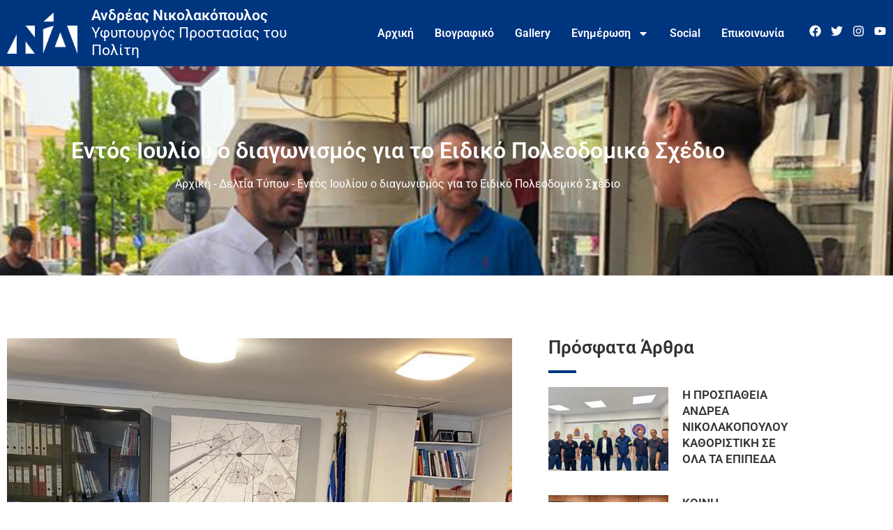

--- FILE ---
content_type: text/html; charset=UTF-8
request_url: https://andreasnikolakopoulos.gr/entos-ioylioy-o-diagonismos-gia-to-eidiko-poleodomiko-schedio/
body_size: 23628
content:
<!doctype html><html
lang="el" prefix="og: https://ogp.me/ns#"><head><meta
charset="UTF-8"><meta
name="viewport" content="width=device-width, initial-scale=1"><link
rel="profile" href="https://gmpg.org/xfn/11"><title>Εντός Ιουλίου ο διαγωνισμός για το Ειδικό Πολεοδομικό Σχέδιο - Ανδρέας Νικολακόπουλος - Βουλευτής Ν.Ηλείας</title><meta
name="description" content="?? ??????????? ‘???????’ ?? ?????? ??????? ???? ???????? ??? ??? ??? ????????? ??? ?. ?????????????? ?? ??? ?.?. ?????????????"/><meta
name="robots" content="follow, index, max-snippet:-1, max-video-preview:-1, max-image-preview:large"/><link
rel="canonical" href="https://andreasnikolakopoulos.gr/entos-ioylioy-o-diagonismos-gia-to-eidiko-poleodomiko-schedio/" /><meta
property="og:locale" content="el_GR" /><meta
property="og:type" content="article" /><meta
property="og:title" content="Εντός Ιουλίου ο διαγωνισμός για το Ειδικό Πολεοδομικό Σχέδιο - Ανδρέας Νικολακόπουλος - Βουλευτής Ν.Ηλείας" /><meta
property="og:description" content="?? ??????????? ‘???????’ ?? ?????? ??????? ???? ???????? ??? ??? ??? ????????? ??? ?. ?????????????? ?? ??? ?.?. ?????????????" /><meta
property="og:url" content="https://andreasnikolakopoulos.gr/entos-ioylioy-o-diagonismos-gia-to-eidiko-poleodomiko-schedio/" /><meta
property="og:site_name" content="Ανδρέας Νικολακόπουλος - Βουλευτής Ν.Ηλείας" /><meta
property="article:section" content="Δελτία Τύπου" /><meta
property="og:image" content="https://andreasnikolakopoulos.gr/wp-content/uploads/2022/01/ΝΙΚΟΛΑΚΟΠΟΥΛΟΣ-ΜΠΑΚΟΓΙΑΝΝΗΣ-28-6-2021.jpg" /><meta
property="og:image:secure_url" content="https://andreasnikolakopoulos.gr/wp-content/uploads/2022/01/ΝΙΚΟΛΑΚΟΠΟΥΛΟΣ-ΜΠΑΚΟΓΙΑΝΝΗΣ-28-6-2021.jpg" /><meta
property="og:image:width" content="1024" /><meta
property="og:image:height" content="768" /><meta
property="og:image:alt" content="Εντός Ιουλίου ο διαγωνισμός για το Ειδικό Πολεοδομικό Σχέδιο" /><meta
property="og:image:type" content="image/jpeg" /><meta
property="article:published_time" content="2021-06-28T14:14:14+03:00" /><meta
name="twitter:card" content="summary_large_image" /><meta
name="twitter:title" content="Εντός Ιουλίου ο διαγωνισμός για το Ειδικό Πολεοδομικό Σχέδιο - Ανδρέας Νικολακόπουλος - Βουλευτής Ν.Ηλείας" /><meta
name="twitter:description" content="?? ??????????? ‘???????’ ?? ?????? ??????? ???? ???????? ??? ??? ??? ????????? ??? ?. ?????????????? ?? ??? ?.?. ?????????????" /><meta
name="twitter:image" content="https://andreasnikolakopoulos.gr/wp-content/uploads/2022/01/ΝΙΚΟΛΑΚΟΠΟΥΛΟΣ-ΜΠΑΚΟΓΙΑΝΝΗΣ-28-6-2021.jpg" /><meta
name="twitter:label1" content="Written by" /><meta
name="twitter:data1" content="enterid" /><meta
name="twitter:label2" content="Time to read" /><meta
name="twitter:data2" content="Less than a minute" /> <script type="application/ld+json" class="rank-math-schema">{"@context":"https://schema.org","@graph":[{"@type":"Place","@id":"https://andreasnikolakopoulos.gr/#place","geo":{"@type":"GeoCoordinates","latitude":"37.9748222","longitude":"23.7316688"},"hasMap":"https://www.google.com/maps/search/?api=1&amp;query=37.9748222,23.7316688","address":{"@type":"PostalAddress","streetAddress":"\u039c\u03b7\u03c4\u03c1\u03bf\u03c0\u03cc\u03bb\u03b5\u03c9\u03c2 1","addressLocality":"\u0391\u03b8\u03ae\u03bd\u03b1","addressRegion":"\u0391\u03c4\u03c4\u03b9\u03ba\u03ae","postalCode":"10557","addressCountry":"\u0395\u03bb\u03bb\u03ac\u03b4\u03b1"}},{"@type":["GovernmentOffice","Organization"],"@id":"https://andreasnikolakopoulos.gr/#organization","name":"\u0391\u03bd\u03b4\u03c1\u03ad\u03b1\u03c2 \u039d\u03b9\u03ba\u03bf\u03bb\u03b1\u03ba\u03cc\u03c0\u03bf\u03c5\u03bb\u03bf\u03c2 - \u0392\u03bf\u03c5\u03bb\u03b5\u03c5\u03c4\u03ae\u03c2 \u039d.\u0397\u03bb\u03b5\u03af\u03b1\u03c2","url":"https://andreasnikolakopoulos.gr","address":{"@type":"PostalAddress","streetAddress":"\u039c\u03b7\u03c4\u03c1\u03bf\u03c0\u03cc\u03bb\u03b5\u03c9\u03c2 1","addressLocality":"\u0391\u03b8\u03ae\u03bd\u03b1","addressRegion":"\u0391\u03c4\u03c4\u03b9\u03ba\u03ae","postalCode":"10557","addressCountry":"\u0395\u03bb\u03bb\u03ac\u03b4\u03b1"},"logo":{"@type":"ImageObject","@id":"https://andreasnikolakopoulos.gr/#logo","url":"https://andreasnikolakopoulos.gr/wp-content/uploads/2021/09/logo-blue-final-01.png","contentUrl":"https://andreasnikolakopoulos.gr/wp-content/uploads/2021/09/logo-blue-final-01.png","caption":"\u0391\u03bd\u03b4\u03c1\u03ad\u03b1\u03c2 \u039d\u03b9\u03ba\u03bf\u03bb\u03b1\u03ba\u03cc\u03c0\u03bf\u03c5\u03bb\u03bf\u03c2 - \u0392\u03bf\u03c5\u03bb\u03b5\u03c5\u03c4\u03ae\u03c2 \u039d.\u0397\u03bb\u03b5\u03af\u03b1\u03c2","inLanguage":"el","width":"129","height":"75"},"openingHours":["Monday,Tuesday,Wednesday,Thursday,Friday 09:00-15:00"],"location":{"@id":"https://andreasnikolakopoulos.gr/#place"},"image":{"@id":"https://andreasnikolakopoulos.gr/#logo"},"telephone":"+30-210-324-1419"},{"@type":"WebSite","@id":"https://andreasnikolakopoulos.gr/#website","url":"https://andreasnikolakopoulos.gr","name":"\u0391\u03bd\u03b4\u03c1\u03ad\u03b1\u03c2 \u039d\u03b9\u03ba\u03bf\u03bb\u03b1\u03ba\u03cc\u03c0\u03bf\u03c5\u03bb\u03bf\u03c2 - \u0392\u03bf\u03c5\u03bb\u03b5\u03c5\u03c4\u03ae\u03c2 \u039d.\u0397\u03bb\u03b5\u03af\u03b1\u03c2","publisher":{"@id":"https://andreasnikolakopoulos.gr/#organization"},"inLanguage":"el"},{"@type":"ImageObject","@id":"https://andreasnikolakopoulos.gr/wp-content/uploads/2022/01/\u039d\u0399\u039a\u039f\u039b\u0391\u039a\u039f\u03a0\u039f\u03a5\u039b\u039f\u03a3-\u039c\u03a0\u0391\u039a\u039f\u0393\u0399\u0391\u039d\u039d\u0397\u03a3-28-6-2021.jpg","url":"https://andreasnikolakopoulos.gr/wp-content/uploads/2022/01/\u039d\u0399\u039a\u039f\u039b\u0391\u039a\u039f\u03a0\u039f\u03a5\u039b\u039f\u03a3-\u039c\u03a0\u0391\u039a\u039f\u0393\u0399\u0391\u039d\u039d\u0397\u03a3-28-6-2021.jpg","width":"1024","height":"768","caption":"\u0395\u03bd\u03c4\u03cc\u03c2 \u0399\u03bf\u03c5\u03bb\u03af\u03bf\u03c5 \u03bf \u03b4\u03b9\u03b1\u03b3\u03c9\u03bd\u03b9\u03c3\u03bc\u03cc\u03c2 \u03b3\u03b9\u03b1 \u03c4\u03bf \u0395\u03b9\u03b4\u03b9\u03ba\u03cc \u03a0\u03bf\u03bb\u03b5\u03bf\u03b4\u03bf\u03bc\u03b9\u03ba\u03cc \u03a3\u03c7\u03ad\u03b4\u03b9\u03bf","inLanguage":"el"},{"@type":"BreadcrumbList","@id":"https://andreasnikolakopoulos.gr/entos-ioylioy-o-diagonismos-gia-to-eidiko-poleodomiko-schedio/#breadcrumb","itemListElement":[{"@type":"ListItem","position":"1","item":{"@id":"https://andreasnikolakopoulos.gr","name":"\u0391\u03c1\u03c7\u03b9\u03ba\u03ae"}},{"@type":"ListItem","position":"2","item":{"@id":"https://andreasnikolakopoulos.gr/category/deltia-typoy/","name":"\u0394\u03b5\u03bb\u03c4\u03af\u03b1 \u03a4\u03cd\u03c0\u03bf\u03c5"}},{"@type":"ListItem","position":"3","item":{"@id":"https://andreasnikolakopoulos.gr/entos-ioylioy-o-diagonismos-gia-to-eidiko-poleodomiko-schedio/","name":"\u0395\u03bd\u03c4\u03cc\u03c2 \u0399\u03bf\u03c5\u03bb\u03af\u03bf\u03c5 \u03bf \u03b4\u03b9\u03b1\u03b3\u03c9\u03bd\u03b9\u03c3\u03bc\u03cc\u03c2 \u03b3\u03b9\u03b1 \u03c4\u03bf \u0395\u03b9\u03b4\u03b9\u03ba\u03cc \u03a0\u03bf\u03bb\u03b5\u03bf\u03b4\u03bf\u03bc\u03b9\u03ba\u03cc \u03a3\u03c7\u03ad\u03b4\u03b9\u03bf"}}]},{"@type":"WebPage","@id":"https://andreasnikolakopoulos.gr/entos-ioylioy-o-diagonismos-gia-to-eidiko-poleodomiko-schedio/#webpage","url":"https://andreasnikolakopoulos.gr/entos-ioylioy-o-diagonismos-gia-to-eidiko-poleodomiko-schedio/","name":"\u0395\u03bd\u03c4\u03cc\u03c2 \u0399\u03bf\u03c5\u03bb\u03af\u03bf\u03c5 \u03bf \u03b4\u03b9\u03b1\u03b3\u03c9\u03bd\u03b9\u03c3\u03bc\u03cc\u03c2 \u03b3\u03b9\u03b1 \u03c4\u03bf \u0395\u03b9\u03b4\u03b9\u03ba\u03cc \u03a0\u03bf\u03bb\u03b5\u03bf\u03b4\u03bf\u03bc\u03b9\u03ba\u03cc \u03a3\u03c7\u03ad\u03b4\u03b9\u03bf - \u0391\u03bd\u03b4\u03c1\u03ad\u03b1\u03c2 \u039d\u03b9\u03ba\u03bf\u03bb\u03b1\u03ba\u03cc\u03c0\u03bf\u03c5\u03bb\u03bf\u03c2 - \u0392\u03bf\u03c5\u03bb\u03b5\u03c5\u03c4\u03ae\u03c2 \u039d.\u0397\u03bb\u03b5\u03af\u03b1\u03c2","datePublished":"2021-06-28T14:14:14+03:00","dateModified":"2021-06-28T14:14:14+03:00","isPartOf":{"@id":"https://andreasnikolakopoulos.gr/#website"},"primaryImageOfPage":{"@id":"https://andreasnikolakopoulos.gr/wp-content/uploads/2022/01/\u039d\u0399\u039a\u039f\u039b\u0391\u039a\u039f\u03a0\u039f\u03a5\u039b\u039f\u03a3-\u039c\u03a0\u0391\u039a\u039f\u0393\u0399\u0391\u039d\u039d\u0397\u03a3-28-6-2021.jpg"},"inLanguage":"el","breadcrumb":{"@id":"https://andreasnikolakopoulos.gr/entos-ioylioy-o-diagonismos-gia-to-eidiko-poleodomiko-schedio/#breadcrumb"}},{"@type":"Person","@id":"https://andreasnikolakopoulos.gr/author/enterid/","name":"enterid","url":"https://andreasnikolakopoulos.gr/author/enterid/","image":{"@type":"ImageObject","@id":"https://secure.gravatar.com/avatar/b3296eb4da8649397f138e4ad5c992cb1ee7f43e6e5fc5af02f1362e20600951?s=96&amp;d=mm&amp;r=g","url":"https://secure.gravatar.com/avatar/b3296eb4da8649397f138e4ad5c992cb1ee7f43e6e5fc5af02f1362e20600951?s=96&amp;d=mm&amp;r=g","caption":"enterid","inLanguage":"el"},"sameAs":["https://andreasnikolakopoulos.gr"],"worksFor":{"@id":"https://andreasnikolakopoulos.gr/#organization"}},{"@type":"BlogPosting","headline":"\u0395\u03bd\u03c4\u03cc\u03c2 \u0399\u03bf\u03c5\u03bb\u03af\u03bf\u03c5 \u03bf \u03b4\u03b9\u03b1\u03b3\u03c9\u03bd\u03b9\u03c3\u03bc\u03cc\u03c2 \u03b3\u03b9\u03b1 \u03c4\u03bf \u0395\u03b9\u03b4\u03b9\u03ba\u03cc \u03a0\u03bf\u03bb\u03b5\u03bf\u03b4\u03bf\u03bc\u03b9\u03ba\u03cc \u03a3\u03c7\u03ad\u03b4\u03b9\u03bf - \u0391\u03bd\u03b4\u03c1\u03ad\u03b1\u03c2 \u039d\u03b9\u03ba\u03bf\u03bb\u03b1\u03ba\u03cc\u03c0\u03bf\u03c5\u03bb\u03bf\u03c2 - \u0392\u03bf\u03c5\u03bb\u03b5\u03c5\u03c4\u03ae\u03c2 \u039d.\u0397\u03bb\u03b5\u03af\u03b1\u03c2","datePublished":"2021-06-28T14:14:14+03:00","dateModified":"2021-06-28T14:14:14+03:00","articleSection":"\u0394\u03b5\u03bb\u03c4\u03af\u03b1 \u03a4\u03cd\u03c0\u03bf\u03c5, \u03a4\u03b5\u03bb\u03b5\u03c5\u03c4\u03b1\u03af\u03b1 \u039d\u03ad\u03b1","author":{"@id":"https://andreasnikolakopoulos.gr/author/enterid/","name":"enterid"},"publisher":{"@id":"https://andreasnikolakopoulos.gr/#organization"},"description":"?? ??????????? \u2018???????\u2019 ?? ?????? ??????? ???? ???????? ??? ??? ??? ????????? ??? ?. ?????????????? ?? ??? ?.?. ?????????????","name":"\u0395\u03bd\u03c4\u03cc\u03c2 \u0399\u03bf\u03c5\u03bb\u03af\u03bf\u03c5 \u03bf \u03b4\u03b9\u03b1\u03b3\u03c9\u03bd\u03b9\u03c3\u03bc\u03cc\u03c2 \u03b3\u03b9\u03b1 \u03c4\u03bf \u0395\u03b9\u03b4\u03b9\u03ba\u03cc \u03a0\u03bf\u03bb\u03b5\u03bf\u03b4\u03bf\u03bc\u03b9\u03ba\u03cc \u03a3\u03c7\u03ad\u03b4\u03b9\u03bf - \u0391\u03bd\u03b4\u03c1\u03ad\u03b1\u03c2 \u039d\u03b9\u03ba\u03bf\u03bb\u03b1\u03ba\u03cc\u03c0\u03bf\u03c5\u03bb\u03bf\u03c2 - \u0392\u03bf\u03c5\u03bb\u03b5\u03c5\u03c4\u03ae\u03c2 \u039d.\u0397\u03bb\u03b5\u03af\u03b1\u03c2","@id":"https://andreasnikolakopoulos.gr/entos-ioylioy-o-diagonismos-gia-to-eidiko-poleodomiko-schedio/#richSnippet","isPartOf":{"@id":"https://andreasnikolakopoulos.gr/entos-ioylioy-o-diagonismos-gia-to-eidiko-poleodomiko-schedio/#webpage"},"image":{"@id":"https://andreasnikolakopoulos.gr/wp-content/uploads/2022/01/\u039d\u0399\u039a\u039f\u039b\u0391\u039a\u039f\u03a0\u039f\u03a5\u039b\u039f\u03a3-\u039c\u03a0\u0391\u039a\u039f\u0393\u0399\u0391\u039d\u039d\u0397\u03a3-28-6-2021.jpg"},"inLanguage":"el","mainEntityOfPage":{"@id":"https://andreasnikolakopoulos.gr/entos-ioylioy-o-diagonismos-gia-to-eidiko-poleodomiko-schedio/#webpage"}}]}</script> <link
rel="alternate" title="oEmbed (JSON)" type="application/json+oembed" href="https://andreasnikolakopoulos.gr/wp-json/oembed/1.0/embed?url=https%3A%2F%2Fandreasnikolakopoulos.gr%2Fentos-ioylioy-o-diagonismos-gia-to-eidiko-poleodomiko-schedio%2F" /><link
rel="alternate" title="oEmbed (XML)" type="text/xml+oembed" href="https://andreasnikolakopoulos.gr/wp-json/oembed/1.0/embed?url=https%3A%2F%2Fandreasnikolakopoulos.gr%2Fentos-ioylioy-o-diagonismos-gia-to-eidiko-poleodomiko-schedio%2F&#038;format=xml" /><style id='wp-img-auto-sizes-contain-inline-css'>img:is([sizes=auto i],[sizes^="auto," i]){contain-intrinsic-size:3000px 1500px}
/*# sourceURL=wp-img-auto-sizes-contain-inline-css */</style><style id='global-styles-inline-css'>:root{--wp--preset--aspect-ratio--square: 1;--wp--preset--aspect-ratio--4-3: 4/3;--wp--preset--aspect-ratio--3-4: 3/4;--wp--preset--aspect-ratio--3-2: 3/2;--wp--preset--aspect-ratio--2-3: 2/3;--wp--preset--aspect-ratio--16-9: 16/9;--wp--preset--aspect-ratio--9-16: 9/16;--wp--preset--color--black: #000000;--wp--preset--color--cyan-bluish-gray: #abb8c3;--wp--preset--color--white: #ffffff;--wp--preset--color--pale-pink: #f78da7;--wp--preset--color--vivid-red: #cf2e2e;--wp--preset--color--luminous-vivid-orange: #ff6900;--wp--preset--color--luminous-vivid-amber: #fcb900;--wp--preset--color--light-green-cyan: #7bdcb5;--wp--preset--color--vivid-green-cyan: #00d084;--wp--preset--color--pale-cyan-blue: #8ed1fc;--wp--preset--color--vivid-cyan-blue: #0693e3;--wp--preset--color--vivid-purple: #9b51e0;--wp--preset--gradient--vivid-cyan-blue-to-vivid-purple: linear-gradient(135deg,rgb(6,147,227) 0%,rgb(155,81,224) 100%);--wp--preset--gradient--light-green-cyan-to-vivid-green-cyan: linear-gradient(135deg,rgb(122,220,180) 0%,rgb(0,208,130) 100%);--wp--preset--gradient--luminous-vivid-amber-to-luminous-vivid-orange: linear-gradient(135deg,rgb(252,185,0) 0%,rgb(255,105,0) 100%);--wp--preset--gradient--luminous-vivid-orange-to-vivid-red: linear-gradient(135deg,rgb(255,105,0) 0%,rgb(207,46,46) 100%);--wp--preset--gradient--very-light-gray-to-cyan-bluish-gray: linear-gradient(135deg,rgb(238,238,238) 0%,rgb(169,184,195) 100%);--wp--preset--gradient--cool-to-warm-spectrum: linear-gradient(135deg,rgb(74,234,220) 0%,rgb(151,120,209) 20%,rgb(207,42,186) 40%,rgb(238,44,130) 60%,rgb(251,105,98) 80%,rgb(254,248,76) 100%);--wp--preset--gradient--blush-light-purple: linear-gradient(135deg,rgb(255,206,236) 0%,rgb(152,150,240) 100%);--wp--preset--gradient--blush-bordeaux: linear-gradient(135deg,rgb(254,205,165) 0%,rgb(254,45,45) 50%,rgb(107,0,62) 100%);--wp--preset--gradient--luminous-dusk: linear-gradient(135deg,rgb(255,203,112) 0%,rgb(199,81,192) 50%,rgb(65,88,208) 100%);--wp--preset--gradient--pale-ocean: linear-gradient(135deg,rgb(255,245,203) 0%,rgb(182,227,212) 50%,rgb(51,167,181) 100%);--wp--preset--gradient--electric-grass: linear-gradient(135deg,rgb(202,248,128) 0%,rgb(113,206,126) 100%);--wp--preset--gradient--midnight: linear-gradient(135deg,rgb(2,3,129) 0%,rgb(40,116,252) 100%);--wp--preset--font-size--small: 13px;--wp--preset--font-size--medium: 20px;--wp--preset--font-size--large: 36px;--wp--preset--font-size--x-large: 42px;--wp--preset--spacing--20: 0.44rem;--wp--preset--spacing--30: 0.67rem;--wp--preset--spacing--40: 1rem;--wp--preset--spacing--50: 1.5rem;--wp--preset--spacing--60: 2.25rem;--wp--preset--spacing--70: 3.38rem;--wp--preset--spacing--80: 5.06rem;--wp--preset--shadow--natural: 6px 6px 9px rgba(0, 0, 0, 0.2);--wp--preset--shadow--deep: 12px 12px 50px rgba(0, 0, 0, 0.4);--wp--preset--shadow--sharp: 6px 6px 0px rgba(0, 0, 0, 0.2);--wp--preset--shadow--outlined: 6px 6px 0px -3px rgb(255, 255, 255), 6px 6px rgb(0, 0, 0);--wp--preset--shadow--crisp: 6px 6px 0px rgb(0, 0, 0);}:root { --wp--style--global--content-size: 800px;--wp--style--global--wide-size: 1200px; }:where(body) { margin: 0; }.wp-site-blocks > .alignleft { float: left; margin-right: 2em; }.wp-site-blocks > .alignright { float: right; margin-left: 2em; }.wp-site-blocks > .aligncenter { justify-content: center; margin-left: auto; margin-right: auto; }:where(.wp-site-blocks) > * { margin-block-start: 24px; margin-block-end: 0; }:where(.wp-site-blocks) > :first-child { margin-block-start: 0; }:where(.wp-site-blocks) > :last-child { margin-block-end: 0; }:root { --wp--style--block-gap: 24px; }:root :where(.is-layout-flow) > :first-child{margin-block-start: 0;}:root :where(.is-layout-flow) > :last-child{margin-block-end: 0;}:root :where(.is-layout-flow) > *{margin-block-start: 24px;margin-block-end: 0;}:root :where(.is-layout-constrained) > :first-child{margin-block-start: 0;}:root :where(.is-layout-constrained) > :last-child{margin-block-end: 0;}:root :where(.is-layout-constrained) > *{margin-block-start: 24px;margin-block-end: 0;}:root :where(.is-layout-flex){gap: 24px;}:root :where(.is-layout-grid){gap: 24px;}.is-layout-flow > .alignleft{float: left;margin-inline-start: 0;margin-inline-end: 2em;}.is-layout-flow > .alignright{float: right;margin-inline-start: 2em;margin-inline-end: 0;}.is-layout-flow > .aligncenter{margin-left: auto !important;margin-right: auto !important;}.is-layout-constrained > .alignleft{float: left;margin-inline-start: 0;margin-inline-end: 2em;}.is-layout-constrained > .alignright{float: right;margin-inline-start: 2em;margin-inline-end: 0;}.is-layout-constrained > .aligncenter{margin-left: auto !important;margin-right: auto !important;}.is-layout-constrained > :where(:not(.alignleft):not(.alignright):not(.alignfull)){max-width: var(--wp--style--global--content-size);margin-left: auto !important;margin-right: auto !important;}.is-layout-constrained > .alignwide{max-width: var(--wp--style--global--wide-size);}body .is-layout-flex{display: flex;}.is-layout-flex{flex-wrap: wrap;align-items: center;}.is-layout-flex > :is(*, div){margin: 0;}body .is-layout-grid{display: grid;}.is-layout-grid > :is(*, div){margin: 0;}body{padding-top: 0px;padding-right: 0px;padding-bottom: 0px;padding-left: 0px;}a:where(:not(.wp-element-button)){text-decoration: underline;}:root :where(.wp-element-button, .wp-block-button__link){background-color: #32373c;border-width: 0;color: #fff;font-family: inherit;font-size: inherit;font-style: inherit;font-weight: inherit;letter-spacing: inherit;line-height: inherit;padding-top: calc(0.667em + 2px);padding-right: calc(1.333em + 2px);padding-bottom: calc(0.667em + 2px);padding-left: calc(1.333em + 2px);text-decoration: none;text-transform: inherit;}.has-black-color{color: var(--wp--preset--color--black) !important;}.has-cyan-bluish-gray-color{color: var(--wp--preset--color--cyan-bluish-gray) !important;}.has-white-color{color: var(--wp--preset--color--white) !important;}.has-pale-pink-color{color: var(--wp--preset--color--pale-pink) !important;}.has-vivid-red-color{color: var(--wp--preset--color--vivid-red) !important;}.has-luminous-vivid-orange-color{color: var(--wp--preset--color--luminous-vivid-orange) !important;}.has-luminous-vivid-amber-color{color: var(--wp--preset--color--luminous-vivid-amber) !important;}.has-light-green-cyan-color{color: var(--wp--preset--color--light-green-cyan) !important;}.has-vivid-green-cyan-color{color: var(--wp--preset--color--vivid-green-cyan) !important;}.has-pale-cyan-blue-color{color: var(--wp--preset--color--pale-cyan-blue) !important;}.has-vivid-cyan-blue-color{color: var(--wp--preset--color--vivid-cyan-blue) !important;}.has-vivid-purple-color{color: var(--wp--preset--color--vivid-purple) !important;}.has-black-background-color{background-color: var(--wp--preset--color--black) !important;}.has-cyan-bluish-gray-background-color{background-color: var(--wp--preset--color--cyan-bluish-gray) !important;}.has-white-background-color{background-color: var(--wp--preset--color--white) !important;}.has-pale-pink-background-color{background-color: var(--wp--preset--color--pale-pink) !important;}.has-vivid-red-background-color{background-color: var(--wp--preset--color--vivid-red) !important;}.has-luminous-vivid-orange-background-color{background-color: var(--wp--preset--color--luminous-vivid-orange) !important;}.has-luminous-vivid-amber-background-color{background-color: var(--wp--preset--color--luminous-vivid-amber) !important;}.has-light-green-cyan-background-color{background-color: var(--wp--preset--color--light-green-cyan) !important;}.has-vivid-green-cyan-background-color{background-color: var(--wp--preset--color--vivid-green-cyan) !important;}.has-pale-cyan-blue-background-color{background-color: var(--wp--preset--color--pale-cyan-blue) !important;}.has-vivid-cyan-blue-background-color{background-color: var(--wp--preset--color--vivid-cyan-blue) !important;}.has-vivid-purple-background-color{background-color: var(--wp--preset--color--vivid-purple) !important;}.has-black-border-color{border-color: var(--wp--preset--color--black) !important;}.has-cyan-bluish-gray-border-color{border-color: var(--wp--preset--color--cyan-bluish-gray) !important;}.has-white-border-color{border-color: var(--wp--preset--color--white) !important;}.has-pale-pink-border-color{border-color: var(--wp--preset--color--pale-pink) !important;}.has-vivid-red-border-color{border-color: var(--wp--preset--color--vivid-red) !important;}.has-luminous-vivid-orange-border-color{border-color: var(--wp--preset--color--luminous-vivid-orange) !important;}.has-luminous-vivid-amber-border-color{border-color: var(--wp--preset--color--luminous-vivid-amber) !important;}.has-light-green-cyan-border-color{border-color: var(--wp--preset--color--light-green-cyan) !important;}.has-vivid-green-cyan-border-color{border-color: var(--wp--preset--color--vivid-green-cyan) !important;}.has-pale-cyan-blue-border-color{border-color: var(--wp--preset--color--pale-cyan-blue) !important;}.has-vivid-cyan-blue-border-color{border-color: var(--wp--preset--color--vivid-cyan-blue) !important;}.has-vivid-purple-border-color{border-color: var(--wp--preset--color--vivid-purple) !important;}.has-vivid-cyan-blue-to-vivid-purple-gradient-background{background: var(--wp--preset--gradient--vivid-cyan-blue-to-vivid-purple) !important;}.has-light-green-cyan-to-vivid-green-cyan-gradient-background{background: var(--wp--preset--gradient--light-green-cyan-to-vivid-green-cyan) !important;}.has-luminous-vivid-amber-to-luminous-vivid-orange-gradient-background{background: var(--wp--preset--gradient--luminous-vivid-amber-to-luminous-vivid-orange) !important;}.has-luminous-vivid-orange-to-vivid-red-gradient-background{background: var(--wp--preset--gradient--luminous-vivid-orange-to-vivid-red) !important;}.has-very-light-gray-to-cyan-bluish-gray-gradient-background{background: var(--wp--preset--gradient--very-light-gray-to-cyan-bluish-gray) !important;}.has-cool-to-warm-spectrum-gradient-background{background: var(--wp--preset--gradient--cool-to-warm-spectrum) !important;}.has-blush-light-purple-gradient-background{background: var(--wp--preset--gradient--blush-light-purple) !important;}.has-blush-bordeaux-gradient-background{background: var(--wp--preset--gradient--blush-bordeaux) !important;}.has-luminous-dusk-gradient-background{background: var(--wp--preset--gradient--luminous-dusk) !important;}.has-pale-ocean-gradient-background{background: var(--wp--preset--gradient--pale-ocean) !important;}.has-electric-grass-gradient-background{background: var(--wp--preset--gradient--electric-grass) !important;}.has-midnight-gradient-background{background: var(--wp--preset--gradient--midnight) !important;}.has-small-font-size{font-size: var(--wp--preset--font-size--small) !important;}.has-medium-font-size{font-size: var(--wp--preset--font-size--medium) !important;}.has-large-font-size{font-size: var(--wp--preset--font-size--large) !important;}.has-x-large-font-size{font-size: var(--wp--preset--font-size--x-large) !important;}
:root :where(.wp-block-pullquote){font-size: 1.5em;line-height: 1.6;}
/*# sourceURL=global-styles-inline-css */</style><link
rel='stylesheet' id='hello-elementor-css' href='https://andreasnikolakopoulos.gr/wp-content/themes/hello-elementor/style.min.css?ver=3.3.0' media='all' /><link
rel='stylesheet' id='hello-elementor-theme-style-css' href='https://andreasnikolakopoulos.gr/wp-content/themes/hello-elementor/theme.min.css?ver=3.3.0' media='all' /><link
rel='stylesheet' id='hello-elementor-header-footer-css' href='https://andreasnikolakopoulos.gr/wp-content/themes/hello-elementor/header-footer.min.css?ver=3.3.0' media='all' /><link
rel='stylesheet' id='elementor-frontend-css' href='https://andreasnikolakopoulos.gr/wp-content/plugins/elementor/assets/css/frontend.min.css?ver=3.34.2' media='all' /><link
rel='stylesheet' id='elementor-post-18-css' href='https://andreasnikolakopoulos.gr/wp-content/uploads/elementor/css/post-18.css?ver=1769095145' media='all' /><link
rel='stylesheet' id='widget-image-css' href='https://andreasnikolakopoulos.gr/wp-content/plugins/elementor/assets/css/widget-image.min.css?ver=3.34.2' media='all' /><link
rel='stylesheet' id='widget-heading-css' href='https://andreasnikolakopoulos.gr/wp-content/plugins/elementor/assets/css/widget-heading.min.css?ver=3.34.2' media='all' /><link
rel='stylesheet' id='widget-nav-menu-css' href='https://andreasnikolakopoulos.gr/wp-content/plugins/elementor-pro/assets/css/widget-nav-menu.min.css?ver=3.27.4' media='all' /><link
rel='stylesheet' id='widget-social-icons-css' href='https://andreasnikolakopoulos.gr/wp-content/plugins/elementor/assets/css/widget-social-icons.min.css?ver=3.34.2' media='all' /><link
rel='stylesheet' id='e-apple-webkit-css' href='https://andreasnikolakopoulos.gr/wp-content/plugins/elementor/assets/css/conditionals/apple-webkit.min.css?ver=3.34.2' media='all' /><link
rel='stylesheet' id='widget-social-css' href='https://andreasnikolakopoulos.gr/wp-content/plugins/elementor-pro/assets/css/widget-social.min.css?ver=3.27.4' media='all' /><link
rel='stylesheet' id='e-motion-fx-css' href='https://andreasnikolakopoulos.gr/wp-content/plugins/elementor-pro/assets/css/modules/motion-fx.min.css?ver=3.27.4' media='all' /><link
rel='stylesheet' id='widget-post-info-css' href='https://andreasnikolakopoulos.gr/wp-content/plugins/elementor-pro/assets/css/widget-post-info.min.css?ver=3.27.4' media='all' /><link
rel='stylesheet' id='widget-icon-list-css' href='https://andreasnikolakopoulos.gr/wp-content/plugins/elementor/assets/css/widget-icon-list.min.css?ver=3.34.2' media='all' /><link
rel='stylesheet' id='widget-share-buttons-css' href='https://andreasnikolakopoulos.gr/wp-content/plugins/elementor-pro/assets/css/widget-share-buttons.min.css?ver=3.27.4' media='all' /><link
rel='stylesheet' id='widget-divider-css' href='https://andreasnikolakopoulos.gr/wp-content/plugins/elementor/assets/css/widget-divider.min.css?ver=3.34.2' media='all' /><link
rel='stylesheet' id='widget-posts-css' href='https://andreasnikolakopoulos.gr/wp-content/plugins/elementor-pro/assets/css/widget-posts.min.css?ver=3.27.4' media='all' /><link
rel='stylesheet' id='elementor-post-21-css' href='https://andreasnikolakopoulos.gr/wp-content/uploads/elementor/css/post-21.css?ver=1769095145' media='all' /><link
rel='stylesheet' id='elementor-post-306-css' href='https://andreasnikolakopoulos.gr/wp-content/uploads/elementor/css/post-306.css?ver=1769095145' media='all' /><link
rel='stylesheet' id='elementor-post-505-css' href='https://andreasnikolakopoulos.gr/wp-content/uploads/elementor/css/post-505.css?ver=1769099089' media='all' /><link
rel='stylesheet' id='hello-elementor-child-style-css' href='https://andreasnikolakopoulos.gr/wp-content/themes/hello-theme-child-master/style.css?ver=1.0.0' media='all' /><link
rel='stylesheet' id='moove_gdpr_frontend-css' href='https://andreasnikolakopoulos.gr/wp-content/plugins/gdpr-cookie-compliance/dist/styles/gdpr-main-nf.css?ver=5.0.9' media='all' /><style id='moove_gdpr_frontend-inline-css'>#moove_gdpr_cookie_modal .moove-gdpr-modal-content .moove-gdpr-tab-main h3.tab-title, 
				#moove_gdpr_cookie_modal .moove-gdpr-modal-content .moove-gdpr-tab-main span.tab-title,
				#moove_gdpr_cookie_modal .moove-gdpr-modal-content .moove-gdpr-modal-left-content #moove-gdpr-menu li a, 
				#moove_gdpr_cookie_modal .moove-gdpr-modal-content .moove-gdpr-modal-left-content #moove-gdpr-menu li button,
				#moove_gdpr_cookie_modal .moove-gdpr-modal-content .moove-gdpr-modal-left-content .moove-gdpr-branding-cnt a,
				#moove_gdpr_cookie_modal .moove-gdpr-modal-content .moove-gdpr-modal-footer-content .moove-gdpr-button-holder a.mgbutton, 
				#moove_gdpr_cookie_modal .moove-gdpr-modal-content .moove-gdpr-modal-footer-content .moove-gdpr-button-holder button.mgbutton,
				#moove_gdpr_cookie_modal .cookie-switch .cookie-slider:after, 
				#moove_gdpr_cookie_modal .cookie-switch .slider:after, 
				#moove_gdpr_cookie_modal .switch .cookie-slider:after, 
				#moove_gdpr_cookie_modal .switch .slider:after,
				#moove_gdpr_cookie_info_bar .moove-gdpr-info-bar-container .moove-gdpr-info-bar-content p, 
				#moove_gdpr_cookie_info_bar .moove-gdpr-info-bar-container .moove-gdpr-info-bar-content p a,
				#moove_gdpr_cookie_info_bar .moove-gdpr-info-bar-container .moove-gdpr-info-bar-content a.mgbutton, 
				#moove_gdpr_cookie_info_bar .moove-gdpr-info-bar-container .moove-gdpr-info-bar-content button.mgbutton,
				#moove_gdpr_cookie_modal .moove-gdpr-modal-content .moove-gdpr-tab-main .moove-gdpr-tab-main-content h1, 
				#moove_gdpr_cookie_modal .moove-gdpr-modal-content .moove-gdpr-tab-main .moove-gdpr-tab-main-content h2, 
				#moove_gdpr_cookie_modal .moove-gdpr-modal-content .moove-gdpr-tab-main .moove-gdpr-tab-main-content h3, 
				#moove_gdpr_cookie_modal .moove-gdpr-modal-content .moove-gdpr-tab-main .moove-gdpr-tab-main-content h4, 
				#moove_gdpr_cookie_modal .moove-gdpr-modal-content .moove-gdpr-tab-main .moove-gdpr-tab-main-content h5, 
				#moove_gdpr_cookie_modal .moove-gdpr-modal-content .moove-gdpr-tab-main .moove-gdpr-tab-main-content h6,
				#moove_gdpr_cookie_modal .moove-gdpr-modal-content.moove_gdpr_modal_theme_v2 .moove-gdpr-modal-title .tab-title,
				#moove_gdpr_cookie_modal .moove-gdpr-modal-content.moove_gdpr_modal_theme_v2 .moove-gdpr-tab-main h3.tab-title, 
				#moove_gdpr_cookie_modal .moove-gdpr-modal-content.moove_gdpr_modal_theme_v2 .moove-gdpr-tab-main span.tab-title,
				#moove_gdpr_cookie_modal .moove-gdpr-modal-content.moove_gdpr_modal_theme_v2 .moove-gdpr-branding-cnt a {
					font-weight: inherit				}
			#moove_gdpr_cookie_modal,#moove_gdpr_cookie_info_bar,.gdpr_cookie_settings_shortcode_content{font-family:&#039;Roboto&#039;,sans-serif}#moove_gdpr_save_popup_settings_button{background-color:#373737;color:#fff}#moove_gdpr_save_popup_settings_button:hover{background-color:#000}#moove_gdpr_cookie_info_bar .moove-gdpr-info-bar-container .moove-gdpr-info-bar-content a.mgbutton,#moove_gdpr_cookie_info_bar .moove-gdpr-info-bar-container .moove-gdpr-info-bar-content button.mgbutton{background-color:#003580}#moove_gdpr_cookie_modal .moove-gdpr-modal-content .moove-gdpr-modal-footer-content .moove-gdpr-button-holder a.mgbutton,#moove_gdpr_cookie_modal .moove-gdpr-modal-content .moove-gdpr-modal-footer-content .moove-gdpr-button-holder button.mgbutton,.gdpr_cookie_settings_shortcode_content .gdpr-shr-button.button-green{background-color:#003580;border-color:#003580}#moove_gdpr_cookie_modal .moove-gdpr-modal-content .moove-gdpr-modal-footer-content .moove-gdpr-button-holder a.mgbutton:hover,#moove_gdpr_cookie_modal .moove-gdpr-modal-content .moove-gdpr-modal-footer-content .moove-gdpr-button-holder button.mgbutton:hover,.gdpr_cookie_settings_shortcode_content .gdpr-shr-button.button-green:hover{background-color:#fff;color:#003580}#moove_gdpr_cookie_modal .moove-gdpr-modal-content .moove-gdpr-modal-close i,#moove_gdpr_cookie_modal .moove-gdpr-modal-content .moove-gdpr-modal-close span.gdpr-icon{background-color:#003580;border:1px solid #003580}#moove_gdpr_cookie_info_bar span.moove-gdpr-infobar-allow-all.focus-g,#moove_gdpr_cookie_info_bar span.moove-gdpr-infobar-allow-all:focus,#moove_gdpr_cookie_info_bar button.moove-gdpr-infobar-allow-all.focus-g,#moove_gdpr_cookie_info_bar button.moove-gdpr-infobar-allow-all:focus,#moove_gdpr_cookie_info_bar span.moove-gdpr-infobar-reject-btn.focus-g,#moove_gdpr_cookie_info_bar span.moove-gdpr-infobar-reject-btn:focus,#moove_gdpr_cookie_info_bar button.moove-gdpr-infobar-reject-btn.focus-g,#moove_gdpr_cookie_info_bar button.moove-gdpr-infobar-reject-btn:focus,#moove_gdpr_cookie_info_bar span.change-settings-button.focus-g,#moove_gdpr_cookie_info_bar span.change-settings-button:focus,#moove_gdpr_cookie_info_bar button.change-settings-button.focus-g,#moove_gdpr_cookie_info_bar button.change-settings-button:focus{-webkit-box-shadow:0 0 1px 3px #003580;-moz-box-shadow:0 0 1px 3px #003580;box-shadow:0 0 1px 3px #003580}#moove_gdpr_cookie_modal .moove-gdpr-modal-content .moove-gdpr-modal-close i:hover,#moove_gdpr_cookie_modal .moove-gdpr-modal-content .moove-gdpr-modal-close span.gdpr-icon:hover,#moove_gdpr_cookie_info_bar span[data-href]>u.change-settings-button{color:#003580}#moove_gdpr_cookie_modal .moove-gdpr-modal-content .moove-gdpr-modal-left-content #moove-gdpr-menu li.menu-item-selected a span.gdpr-icon,#moove_gdpr_cookie_modal .moove-gdpr-modal-content .moove-gdpr-modal-left-content #moove-gdpr-menu li.menu-item-selected button span.gdpr-icon{color:inherit}#moove_gdpr_cookie_modal .moove-gdpr-modal-content .moove-gdpr-modal-left-content #moove-gdpr-menu li a span.gdpr-icon,#moove_gdpr_cookie_modal .moove-gdpr-modal-content .moove-gdpr-modal-left-content #moove-gdpr-menu li button span.gdpr-icon{color:inherit}#moove_gdpr_cookie_modal .gdpr-acc-link{line-height:0;font-size:0;color:transparent;position:absolute}#moove_gdpr_cookie_modal .moove-gdpr-modal-content .moove-gdpr-modal-close:hover i,#moove_gdpr_cookie_modal .moove-gdpr-modal-content .moove-gdpr-modal-left-content #moove-gdpr-menu li a,#moove_gdpr_cookie_modal .moove-gdpr-modal-content .moove-gdpr-modal-left-content #moove-gdpr-menu li button,#moove_gdpr_cookie_modal .moove-gdpr-modal-content .moove-gdpr-modal-left-content #moove-gdpr-menu li button i,#moove_gdpr_cookie_modal .moove-gdpr-modal-content .moove-gdpr-modal-left-content #moove-gdpr-menu li a i,#moove_gdpr_cookie_modal .moove-gdpr-modal-content .moove-gdpr-tab-main .moove-gdpr-tab-main-content a:hover,#moove_gdpr_cookie_info_bar.moove-gdpr-dark-scheme .moove-gdpr-info-bar-container .moove-gdpr-info-bar-content a.mgbutton:hover,#moove_gdpr_cookie_info_bar.moove-gdpr-dark-scheme .moove-gdpr-info-bar-container .moove-gdpr-info-bar-content button.mgbutton:hover,#moove_gdpr_cookie_info_bar.moove-gdpr-dark-scheme .moove-gdpr-info-bar-container .moove-gdpr-info-bar-content a:hover,#moove_gdpr_cookie_info_bar.moove-gdpr-dark-scheme .moove-gdpr-info-bar-container .moove-gdpr-info-bar-content button:hover,#moove_gdpr_cookie_info_bar.moove-gdpr-dark-scheme .moove-gdpr-info-bar-container .moove-gdpr-info-bar-content span.change-settings-button:hover,#moove_gdpr_cookie_info_bar.moove-gdpr-dark-scheme .moove-gdpr-info-bar-container .moove-gdpr-info-bar-content button.change-settings-button:hover,#moove_gdpr_cookie_info_bar.moove-gdpr-dark-scheme .moove-gdpr-info-bar-container .moove-gdpr-info-bar-content u.change-settings-button:hover,#moove_gdpr_cookie_info_bar span[data-href]>u.change-settings-button,#moove_gdpr_cookie_info_bar.moove-gdpr-dark-scheme .moove-gdpr-info-bar-container .moove-gdpr-info-bar-content a.mgbutton.focus-g,#moove_gdpr_cookie_info_bar.moove-gdpr-dark-scheme .moove-gdpr-info-bar-container .moove-gdpr-info-bar-content button.mgbutton.focus-g,#moove_gdpr_cookie_info_bar.moove-gdpr-dark-scheme .moove-gdpr-info-bar-container .moove-gdpr-info-bar-content a.focus-g,#moove_gdpr_cookie_info_bar.moove-gdpr-dark-scheme .moove-gdpr-info-bar-container .moove-gdpr-info-bar-content button.focus-g,#moove_gdpr_cookie_info_bar.moove-gdpr-dark-scheme .moove-gdpr-info-bar-container .moove-gdpr-info-bar-content a.mgbutton:focus,#moove_gdpr_cookie_info_bar.moove-gdpr-dark-scheme .moove-gdpr-info-bar-container .moove-gdpr-info-bar-content button.mgbutton:focus,#moove_gdpr_cookie_info_bar.moove-gdpr-dark-scheme .moove-gdpr-info-bar-container .moove-gdpr-info-bar-content a:focus,#moove_gdpr_cookie_info_bar.moove-gdpr-dark-scheme .moove-gdpr-info-bar-container .moove-gdpr-info-bar-content button:focus,#moove_gdpr_cookie_info_bar.moove-gdpr-dark-scheme .moove-gdpr-info-bar-container .moove-gdpr-info-bar-content span.change-settings-button.focus-g,span.change-settings-button:focus,button.change-settings-button.focus-g,button.change-settings-button:focus,#moove_gdpr_cookie_info_bar.moove-gdpr-dark-scheme .moove-gdpr-info-bar-container .moove-gdpr-info-bar-content u.change-settings-button.focus-g,#moove_gdpr_cookie_info_bar.moove-gdpr-dark-scheme .moove-gdpr-info-bar-container .moove-gdpr-info-bar-content u.change-settings-button:focus{color:#003580}#moove_gdpr_cookie_modal .moove-gdpr-branding.focus-g span,#moove_gdpr_cookie_modal .moove-gdpr-modal-content .moove-gdpr-tab-main a.focus-g,#moove_gdpr_cookie_modal .moove-gdpr-modal-content .moove-gdpr-tab-main .gdpr-cd-details-toggle.focus-g{color:#003580}#moove_gdpr_cookie_modal.gdpr_lightbox-hide{display:none}
/*# sourceURL=moove_gdpr_frontend-inline-css */</style><link
rel='stylesheet' id='elementor-gf-local-roboto-css' href='https://andreasnikolakopoulos.gr/wp-content/uploads/elementor/google-fonts/css/roboto.css?ver=1742268210' media='all' /> <script src="https://andreasnikolakopoulos.gr/wp-includes/js/jquery/jquery.min.js?ver=3.7.1" id="jquery-core-js"></script> <meta
name="generator" content="Elementor 3.34.2; features: e_font_icon_svg, additional_custom_breakpoints; settings: css_print_method-external, google_font-enabled, font_display-auto">
<style>.e-con.e-parent:nth-of-type(n+4):not(.e-lazyloaded):not(.e-no-lazyload),
				.e-con.e-parent:nth-of-type(n+4):not(.e-lazyloaded):not(.e-no-lazyload) * {
					background-image: none !important;
				}
				@media screen and (max-height: 1024px) {
					.e-con.e-parent:nth-of-type(n+3):not(.e-lazyloaded):not(.e-no-lazyload),
					.e-con.e-parent:nth-of-type(n+3):not(.e-lazyloaded):not(.e-no-lazyload) * {
						background-image: none !important;
					}
				}
				@media screen and (max-height: 640px) {
					.e-con.e-parent:nth-of-type(n+2):not(.e-lazyloaded):not(.e-no-lazyload),
					.e-con.e-parent:nth-of-type(n+2):not(.e-lazyloaded):not(.e-no-lazyload) * {
						background-image: none !important;
					}
				}</style><link
rel="icon" href="https://andreasnikolakopoulos.gr/wp-content/uploads/2021/09/favicon.png" sizes="32x32" /><link
rel="icon" href="https://andreasnikolakopoulos.gr/wp-content/uploads/2021/09/favicon.png" sizes="192x192" /><link
rel="apple-touch-icon" href="https://andreasnikolakopoulos.gr/wp-content/uploads/2021/09/favicon.png" /><meta
name="msapplication-TileImage" content="https://andreasnikolakopoulos.gr/wp-content/uploads/2021/09/favicon.png" /><style id="wp-custom-css">.custom-breadcrumbs {
	text-align: center;
	color: #fff;
}

.custom-breadcrumbs a{
	color: #fff;
}

.custom-breadcrumbs a:hover{
	color: #07AEE3;
}

.elementor-pagination .page-numbers {
    background: #eee;
    padding: 15px;
}
.home-posts .elementor-post__card{
    min-height: 544px !important;
}
#moove_gdpr_cookie_info_bar.moove-gdpr-dark-scheme {
    background: #eee;
    border: none;
}
.moove-gdpr-cookie-notice p {
    color: #333 !important;
}
.moove-gdpr-info-bar-content .mgbutton:hover {
    background: #07AEE3 !important;
    color: #fff !important;
}</style></head><body
class="wp-singular post-template-default single single-post postid-1475 single-format-standard wp-custom-logo wp-embed-responsive wp-theme-hello-elementor wp-child-theme-hello-theme-child-master theme-default elementor-default elementor-kit-18 elementor-page-505"><a
class="skip-link screen-reader-text" href="#content">Μετάβαση στο περιεχόμενο</a><div
data-elementor-type="header" data-elementor-id="21" class="elementor elementor-21 elementor-location-header" data-elementor-post-type="elementor_library"><section
class="elementor-section elementor-top-section elementor-element elementor-element-bbe1b52 elementor-section-boxed elementor-section-height-default elementor-section-height-default" data-id="bbe1b52" data-element_type="section" id="custom-header" data-settings="{&quot;background_background&quot;:&quot;classic&quot;}"><div
class="elementor-container elementor-column-gap-default"><div
class="elementor-column elementor-col-100 elementor-top-column elementor-element elementor-element-c35402f" data-id="c35402f" data-element_type="column"><div
class="elementor-widget-wrap elementor-element-populated"><div
class="elementor-element elementor-element-4cadf06 elementor-widget__width-initial elementor-widget-tablet__width-initial elementor-widget-mobile__width-initial elementor-widget elementor-widget-theme-site-logo elementor-widget-image" data-id="4cadf06" data-element_type="widget" data-widget_type="theme-site-logo.default"><div
class="elementor-widget-container">
<a
href="https://andreasnikolakopoulos.gr">
<img
width="129" height="75" src="https://andreasnikolakopoulos.gr/wp-content/uploads/2021/09/logo.png" class="attachment-full size-full wp-image-24" alt="" />				</a></div></div><div
class="elementor-element elementor-element-2b57a2d elementor-widget__width-initial elementor-widget-tablet__width-initial elementor-widget-mobile__width-initial custom-header-text elementor-widget elementor-widget-heading" data-id="2b57a2d" data-element_type="widget" data-widget_type="heading.default"><div
class="elementor-widget-container"><h1 class="elementor-heading-title elementor-size-default"><a
href="/">Ανδρέας Νικολακόπουλος <span>Υφυπουργός Προστασίας του Πολίτη</span></a></h1></div></div><div
class="elementor-element elementor-element-8294686 elementor-nav-menu__align-end elementor-widget__width-initial elementor-nav-menu--stretch elementor-nav-menu__text-align-center elementor-widget-tablet__width-initial elementor-widget-mobile__width-initial elementor-hidden-mobile elementor-nav-menu--dropdown-tablet elementor-nav-menu--toggle elementor-nav-menu--burger elementor-widget elementor-widget-nav-menu" data-id="8294686" data-element_type="widget" data-settings="{&quot;full_width&quot;:&quot;stretch&quot;,&quot;layout&quot;:&quot;horizontal&quot;,&quot;submenu_icon&quot;:{&quot;value&quot;:&quot;&lt;svg class=\&quot;e-font-icon-svg e-fas-caret-down\&quot; viewBox=\&quot;0 0 320 512\&quot; xmlns=\&quot;http:\/\/www.w3.org\/2000\/svg\&quot;&gt;&lt;path d=\&quot;M31.3 192h257.3c17.8 0 26.7 21.5 14.1 34.1L174.1 354.8c-7.8 7.8-20.5 7.8-28.3 0L17.2 226.1C4.6 213.5 13.5 192 31.3 192z\&quot;&gt;&lt;\/path&gt;&lt;\/svg&gt;&quot;,&quot;library&quot;:&quot;fa-solid&quot;},&quot;toggle&quot;:&quot;burger&quot;}" data-widget_type="nav-menu.default"><div
class="elementor-widget-container"><nav
aria-label="Menu" class="elementor-nav-menu--main elementor-nav-menu__container elementor-nav-menu--layout-horizontal e--pointer-none"><ul
id="menu-1-8294686" class="elementor-nav-menu"><li
class="menu-item menu-item-type-post_type menu-item-object-page menu-item-home menu-item-31"><a
href="https://andreasnikolakopoulos.gr/" class="elementor-item">Αρχική</a></li><li
class="menu-item menu-item-type-post_type menu-item-object-page menu-item-34"><a
href="https://andreasnikolakopoulos.gr/viografiko/" class="elementor-item">Βιογραφικό</a></li><li
class="menu-item menu-item-type-post_type menu-item-object-page current-post-parent menu-item-32"><a
href="https://andreasnikolakopoulos.gr/gallery/" class="elementor-item">Gallery</a></li><li
class="menu-item menu-item-type-post_type menu-item-object-page current_page_parent menu-item-has-children menu-item-406"><a
href="https://andreasnikolakopoulos.gr/enimerosi/" class="elementor-item">Ενημέρωση</a><ul
class="sub-menu elementor-nav-menu--dropdown"><li
class="menu-item menu-item-type-taxonomy menu-item-object-category current-post-ancestor current-menu-parent current-post-parent menu-item-1587"><a
href="https://andreasnikolakopoulos.gr/category/teleytaia-nea/" class="elementor-sub-item">Τελευταία Νέα</a></li><li
class="menu-item menu-item-type-taxonomy menu-item-object-category menu-item-3350"><a
href="https://andreasnikolakopoulos.gr/category/ypoyrgiko-ergo/" class="elementor-sub-item">Υπουργικό Έργο</a></li><li
class="menu-item menu-item-type-taxonomy menu-item-object-category menu-item-1589"><a
href="https://andreasnikolakopoulos.gr/category/koinovoyleytika-nea/" class="elementor-sub-item">Κοινοβουλευτικά Νέα</a></li><li
class="menu-item menu-item-type-taxonomy menu-item-object-category current-post-ancestor current-menu-parent current-post-parent menu-item-3170"><a
href="https://andreasnikolakopoulos.gr/category/deltia-typoy/" class="elementor-sub-item">Δελτία Τύπου</a></li><li
class="menu-item menu-item-type-taxonomy menu-item-object-category menu-item-1588"><a
href="https://andreasnikolakopoulos.gr/category/apopseis-kai-stigmes/" class="elementor-sub-item">Απόψεις και Στιγμές</a></li></ul></li><li
class="menu-item menu-item-type-post_type menu-item-object-page current-post-parent menu-item-33"><a
href="https://andreasnikolakopoulos.gr/social/" class="elementor-item">Social</a></li><li
class="menu-item menu-item-type-post_type menu-item-object-page menu-item-312"><a
href="https://andreasnikolakopoulos.gr/epikoinonia/" class="elementor-item">Επικοινωνία</a></li></ul></nav><div
class="elementor-menu-toggle" role="button" tabindex="0" aria-label="Menu Toggle" aria-expanded="false">
<svg
aria-hidden="true" role="presentation" class="elementor-menu-toggle__icon--open e-font-icon-svg e-eicon-menu-bar" viewbox="0 0 1000 1000" xmlns="http://www.w3.org/2000/svg"><path
d="M104 333H896C929 333 958 304 958 271S929 208 896 208H104C71 208 42 237 42 271S71 333 104 333ZM104 583H896C929 583 958 554 958 521S929 458 896 458H104C71 458 42 487 42 521S71 583 104 583ZM104 833H896C929 833 958 804 958 771S929 708 896 708H104C71 708 42 737 42 771S71 833 104 833Z"></path></svg><svg
aria-hidden="true" role="presentation" class="elementor-menu-toggle__icon--close e-font-icon-svg e-eicon-close" viewbox="0 0 1000 1000" xmlns="http://www.w3.org/2000/svg"><path
d="M742 167L500 408 258 167C246 154 233 150 217 150 196 150 179 158 167 167 154 179 150 196 150 212 150 229 154 242 171 254L408 500 167 742C138 771 138 800 167 829 196 858 225 858 254 829L496 587 738 829C750 842 767 846 783 846 800 846 817 842 829 829 842 817 846 804 846 783 846 767 842 750 829 737L588 500 833 258C863 229 863 200 833 171 804 137 775 137 742 167Z"></path></svg></div><nav
class="elementor-nav-menu--dropdown elementor-nav-menu__container" aria-hidden="true"><ul
id="menu-2-8294686" class="elementor-nav-menu"><li
class="menu-item menu-item-type-post_type menu-item-object-page menu-item-home menu-item-31"><a
href="https://andreasnikolakopoulos.gr/" class="elementor-item" tabindex="-1">Αρχική</a></li><li
class="menu-item menu-item-type-post_type menu-item-object-page menu-item-34"><a
href="https://andreasnikolakopoulos.gr/viografiko/" class="elementor-item" tabindex="-1">Βιογραφικό</a></li><li
class="menu-item menu-item-type-post_type menu-item-object-page current-post-parent menu-item-32"><a
href="https://andreasnikolakopoulos.gr/gallery/" class="elementor-item" tabindex="-1">Gallery</a></li><li
class="menu-item menu-item-type-post_type menu-item-object-page current_page_parent menu-item-has-children menu-item-406"><a
href="https://andreasnikolakopoulos.gr/enimerosi/" class="elementor-item" tabindex="-1">Ενημέρωση</a><ul
class="sub-menu elementor-nav-menu--dropdown"><li
class="menu-item menu-item-type-taxonomy menu-item-object-category current-post-ancestor current-menu-parent current-post-parent menu-item-1587"><a
href="https://andreasnikolakopoulos.gr/category/teleytaia-nea/" class="elementor-sub-item" tabindex="-1">Τελευταία Νέα</a></li><li
class="menu-item menu-item-type-taxonomy menu-item-object-category menu-item-3350"><a
href="https://andreasnikolakopoulos.gr/category/ypoyrgiko-ergo/" class="elementor-sub-item" tabindex="-1">Υπουργικό Έργο</a></li><li
class="menu-item menu-item-type-taxonomy menu-item-object-category menu-item-1589"><a
href="https://andreasnikolakopoulos.gr/category/koinovoyleytika-nea/" class="elementor-sub-item" tabindex="-1">Κοινοβουλευτικά Νέα</a></li><li
class="menu-item menu-item-type-taxonomy menu-item-object-category current-post-ancestor current-menu-parent current-post-parent menu-item-3170"><a
href="https://andreasnikolakopoulos.gr/category/deltia-typoy/" class="elementor-sub-item" tabindex="-1">Δελτία Τύπου</a></li><li
class="menu-item menu-item-type-taxonomy menu-item-object-category menu-item-1588"><a
href="https://andreasnikolakopoulos.gr/category/apopseis-kai-stigmes/" class="elementor-sub-item" tabindex="-1">Απόψεις και Στιγμές</a></li></ul></li><li
class="menu-item menu-item-type-post_type menu-item-object-page current-post-parent menu-item-33"><a
href="https://andreasnikolakopoulos.gr/social/" class="elementor-item" tabindex="-1">Social</a></li><li
class="menu-item menu-item-type-post_type menu-item-object-page menu-item-312"><a
href="https://andreasnikolakopoulos.gr/epikoinonia/" class="elementor-item" tabindex="-1">Επικοινωνία</a></li></ul></nav></div></div><div
class="elementor-element elementor-element-90291a0 elementor-nav-menu__align-end elementor-widget__width-initial elementor-nav-menu--stretch elementor-nav-menu__text-align-center elementor-widget-tablet__width-initial elementor-widget-mobile__width-initial elementor-hidden-desktop elementor-hidden-tablet elementor-nav-menu--dropdown-tablet elementor-nav-menu--toggle elementor-nav-menu--burger elementor-widget elementor-widget-nav-menu" data-id="90291a0" data-element_type="widget" data-settings="{&quot;full_width&quot;:&quot;stretch&quot;,&quot;layout&quot;:&quot;horizontal&quot;,&quot;submenu_icon&quot;:{&quot;value&quot;:&quot;&lt;svg class=\&quot;e-font-icon-svg e-fas-caret-down\&quot; viewBox=\&quot;0 0 320 512\&quot; xmlns=\&quot;http:\/\/www.w3.org\/2000\/svg\&quot;&gt;&lt;path d=\&quot;M31.3 192h257.3c17.8 0 26.7 21.5 14.1 34.1L174.1 354.8c-7.8 7.8-20.5 7.8-28.3 0L17.2 226.1C4.6 213.5 13.5 192 31.3 192z\&quot;&gt;&lt;\/path&gt;&lt;\/svg&gt;&quot;,&quot;library&quot;:&quot;fa-solid&quot;},&quot;toggle&quot;:&quot;burger&quot;}" data-widget_type="nav-menu.default"><div
class="elementor-widget-container"><nav
aria-label="Menu" class="elementor-nav-menu--main elementor-nav-menu__container elementor-nav-menu--layout-horizontal e--pointer-none"><ul
id="menu-1-90291a0" class="elementor-nav-menu"><li
class="menu-item menu-item-type-post_type menu-item-object-page menu-item-home menu-item-31"><a
href="https://andreasnikolakopoulos.gr/" class="elementor-item">Αρχική</a></li><li
class="menu-item menu-item-type-post_type menu-item-object-page menu-item-34"><a
href="https://andreasnikolakopoulos.gr/viografiko/" class="elementor-item">Βιογραφικό</a></li><li
class="menu-item menu-item-type-post_type menu-item-object-page current-post-parent menu-item-32"><a
href="https://andreasnikolakopoulos.gr/gallery/" class="elementor-item">Gallery</a></li><li
class="menu-item menu-item-type-post_type menu-item-object-page current_page_parent menu-item-has-children menu-item-406"><a
href="https://andreasnikolakopoulos.gr/enimerosi/" class="elementor-item">Ενημέρωση</a><ul
class="sub-menu elementor-nav-menu--dropdown"><li
class="menu-item menu-item-type-taxonomy menu-item-object-category current-post-ancestor current-menu-parent current-post-parent menu-item-1587"><a
href="https://andreasnikolakopoulos.gr/category/teleytaia-nea/" class="elementor-sub-item">Τελευταία Νέα</a></li><li
class="menu-item menu-item-type-taxonomy menu-item-object-category menu-item-3350"><a
href="https://andreasnikolakopoulos.gr/category/ypoyrgiko-ergo/" class="elementor-sub-item">Υπουργικό Έργο</a></li><li
class="menu-item menu-item-type-taxonomy menu-item-object-category menu-item-1589"><a
href="https://andreasnikolakopoulos.gr/category/koinovoyleytika-nea/" class="elementor-sub-item">Κοινοβουλευτικά Νέα</a></li><li
class="menu-item menu-item-type-taxonomy menu-item-object-category current-post-ancestor current-menu-parent current-post-parent menu-item-3170"><a
href="https://andreasnikolakopoulos.gr/category/deltia-typoy/" class="elementor-sub-item">Δελτία Τύπου</a></li><li
class="menu-item menu-item-type-taxonomy menu-item-object-category menu-item-1588"><a
href="https://andreasnikolakopoulos.gr/category/apopseis-kai-stigmes/" class="elementor-sub-item">Απόψεις και Στιγμές</a></li></ul></li><li
class="menu-item menu-item-type-post_type menu-item-object-page current-post-parent menu-item-33"><a
href="https://andreasnikolakopoulos.gr/social/" class="elementor-item">Social</a></li><li
class="menu-item menu-item-type-post_type menu-item-object-page menu-item-312"><a
href="https://andreasnikolakopoulos.gr/epikoinonia/" class="elementor-item">Επικοινωνία</a></li></ul></nav><div
class="elementor-menu-toggle" role="button" tabindex="0" aria-label="Menu Toggle" aria-expanded="false">
<svg
aria-hidden="true" role="presentation" class="elementor-menu-toggle__icon--open e-font-icon-svg e-eicon-menu-bar" viewbox="0 0 1000 1000" xmlns="http://www.w3.org/2000/svg"><path
d="M104 333H896C929 333 958 304 958 271S929 208 896 208H104C71 208 42 237 42 271S71 333 104 333ZM104 583H896C929 583 958 554 958 521S929 458 896 458H104C71 458 42 487 42 521S71 583 104 583ZM104 833H896C929 833 958 804 958 771S929 708 896 708H104C71 708 42 737 42 771S71 833 104 833Z"></path></svg><svg
aria-hidden="true" role="presentation" class="elementor-menu-toggle__icon--close e-font-icon-svg e-eicon-close" viewbox="0 0 1000 1000" xmlns="http://www.w3.org/2000/svg"><path
d="M742 167L500 408 258 167C246 154 233 150 217 150 196 150 179 158 167 167 154 179 150 196 150 212 150 229 154 242 171 254L408 500 167 742C138 771 138 800 167 829 196 858 225 858 254 829L496 587 738 829C750 842 767 846 783 846 800 846 817 842 829 829 842 817 846 804 846 783 846 767 842 750 829 737L588 500 833 258C863 229 863 200 833 171 804 137 775 137 742 167Z"></path></svg></div><nav
class="elementor-nav-menu--dropdown elementor-nav-menu__container" aria-hidden="true"><ul
id="menu-2-90291a0" class="elementor-nav-menu"><li
class="menu-item menu-item-type-post_type menu-item-object-page menu-item-home menu-item-31"><a
href="https://andreasnikolakopoulos.gr/" class="elementor-item" tabindex="-1">Αρχική</a></li><li
class="menu-item menu-item-type-post_type menu-item-object-page menu-item-34"><a
href="https://andreasnikolakopoulos.gr/viografiko/" class="elementor-item" tabindex="-1">Βιογραφικό</a></li><li
class="menu-item menu-item-type-post_type menu-item-object-page current-post-parent menu-item-32"><a
href="https://andreasnikolakopoulos.gr/gallery/" class="elementor-item" tabindex="-1">Gallery</a></li><li
class="menu-item menu-item-type-post_type menu-item-object-page current_page_parent menu-item-has-children menu-item-406"><a
href="https://andreasnikolakopoulos.gr/enimerosi/" class="elementor-item" tabindex="-1">Ενημέρωση</a><ul
class="sub-menu elementor-nav-menu--dropdown"><li
class="menu-item menu-item-type-taxonomy menu-item-object-category current-post-ancestor current-menu-parent current-post-parent menu-item-1587"><a
href="https://andreasnikolakopoulos.gr/category/teleytaia-nea/" class="elementor-sub-item" tabindex="-1">Τελευταία Νέα</a></li><li
class="menu-item menu-item-type-taxonomy menu-item-object-category menu-item-3350"><a
href="https://andreasnikolakopoulos.gr/category/ypoyrgiko-ergo/" class="elementor-sub-item" tabindex="-1">Υπουργικό Έργο</a></li><li
class="menu-item menu-item-type-taxonomy menu-item-object-category menu-item-1589"><a
href="https://andreasnikolakopoulos.gr/category/koinovoyleytika-nea/" class="elementor-sub-item" tabindex="-1">Κοινοβουλευτικά Νέα</a></li><li
class="menu-item menu-item-type-taxonomy menu-item-object-category current-post-ancestor current-menu-parent current-post-parent menu-item-3170"><a
href="https://andreasnikolakopoulos.gr/category/deltia-typoy/" class="elementor-sub-item" tabindex="-1">Δελτία Τύπου</a></li><li
class="menu-item menu-item-type-taxonomy menu-item-object-category menu-item-1588"><a
href="https://andreasnikolakopoulos.gr/category/apopseis-kai-stigmes/" class="elementor-sub-item" tabindex="-1">Απόψεις και Στιγμές</a></li></ul></li><li
class="menu-item menu-item-type-post_type menu-item-object-page current-post-parent menu-item-33"><a
href="https://andreasnikolakopoulos.gr/social/" class="elementor-item" tabindex="-1">Social</a></li><li
class="menu-item menu-item-type-post_type menu-item-object-page menu-item-312"><a
href="https://andreasnikolakopoulos.gr/epikoinonia/" class="elementor-item" tabindex="-1">Επικοινωνία</a></li></ul></nav></div></div><div
class="elementor-element elementor-element-536b686 elementor-shape-circle e-grid-align-right elementor-widget__width-initial elementor-hidden-tablet elementor-hidden-mobile elementor-grid-0 elementor-widget elementor-widget-social-icons" data-id="536b686" data-element_type="widget" data-widget_type="social-icons.default"><div
class="elementor-widget-container"><div
class="elementor-social-icons-wrapper elementor-grid" role="list">
<span
class="elementor-grid-item" role="listitem">
<a
class="elementor-icon elementor-social-icon elementor-social-icon-facebook elementor-repeater-item-81f73db" href="https://www.facebook.com/nikolakopoulosandreas/" target="_blank">
<span
class="elementor-screen-only">Facebook</span>
<svg
aria-hidden="true" class="e-font-icon-svg e-fab-facebook" viewbox="0 0 512 512" xmlns="http://www.w3.org/2000/svg"><path
d="M504 256C504 119 393 8 256 8S8 119 8 256c0 123.78 90.69 226.38 209.25 245V327.69h-63V256h63v-54.64c0-62.15 37-96.48 93.67-96.48 27.14 0 55.52 4.84 55.52 4.84v61h-31.28c-30.8 0-40.41 19.12-40.41 38.73V256h68.78l-11 71.69h-57.78V501C413.31 482.38 504 379.78 504 256z"></path></svg>					</a>
</span>
<span
class="elementor-grid-item" role="listitem">
<a
class="elementor-icon elementor-social-icon elementor-social-icon-twitter elementor-repeater-item-9a48dc7" href="https://twitter.com/anikolakopoulos" target="_blank">
<span
class="elementor-screen-only">Twitter</span>
<svg
aria-hidden="true" class="e-font-icon-svg e-fab-twitter" viewbox="0 0 512 512" xmlns="http://www.w3.org/2000/svg"><path
d="M459.37 151.716c.325 4.548.325 9.097.325 13.645 0 138.72-105.583 298.558-298.558 298.558-59.452 0-114.68-17.219-161.137-47.106 8.447.974 16.568 1.299 25.34 1.299 49.055 0 94.213-16.568 130.274-44.832-46.132-.975-84.792-31.188-98.112-72.772 6.498.974 12.995 1.624 19.818 1.624 9.421 0 18.843-1.3 27.614-3.573-48.081-9.747-84.143-51.98-84.143-102.985v-1.299c13.969 7.797 30.214 12.67 47.431 13.319-28.264-18.843-46.781-51.005-46.781-87.391 0-19.492 5.197-37.36 14.294-52.954 51.655 63.675 129.3 105.258 216.365 109.807-1.624-7.797-2.599-15.918-2.599-24.04 0-57.828 46.782-104.934 104.934-104.934 30.213 0 57.502 12.67 76.67 33.137 23.715-4.548 46.456-13.32 66.599-25.34-7.798 24.366-24.366 44.833-46.132 57.827 21.117-2.273 41.584-8.122 60.426-16.243-14.292 20.791-32.161 39.308-52.628 54.253z"></path></svg>					</a>
</span>
<span
class="elementor-grid-item" role="listitem">
<a
class="elementor-icon elementor-social-icon elementor-social-icon-instagram elementor-repeater-item-72a94d2" href="https://www.instagram.com/nikolakopoulosandreas/" target="_blank">
<span
class="elementor-screen-only">Instagram</span>
<svg
aria-hidden="true" class="e-font-icon-svg e-fab-instagram" viewbox="0 0 448 512" xmlns="http://www.w3.org/2000/svg"><path
d="M224.1 141c-63.6 0-114.9 51.3-114.9 114.9s51.3 114.9 114.9 114.9S339 319.5 339 255.9 287.7 141 224.1 141zm0 189.6c-41.1 0-74.7-33.5-74.7-74.7s33.5-74.7 74.7-74.7 74.7 33.5 74.7 74.7-33.6 74.7-74.7 74.7zm146.4-194.3c0 14.9-12 26.8-26.8 26.8-14.9 0-26.8-12-26.8-26.8s12-26.8 26.8-26.8 26.8 12 26.8 26.8zm76.1 27.2c-1.7-35.9-9.9-67.7-36.2-93.9-26.2-26.2-58-34.4-93.9-36.2-37-2.1-147.9-2.1-184.9 0-35.8 1.7-67.6 9.9-93.9 36.1s-34.4 58-36.2 93.9c-2.1 37-2.1 147.9 0 184.9 1.7 35.9 9.9 67.7 36.2 93.9s58 34.4 93.9 36.2c37 2.1 147.9 2.1 184.9 0 35.9-1.7 67.7-9.9 93.9-36.2 26.2-26.2 34.4-58 36.2-93.9 2.1-37 2.1-147.8 0-184.8zM398.8 388c-7.8 19.6-22.9 34.7-42.6 42.6-29.5 11.7-99.5 9-132.1 9s-102.7 2.6-132.1-9c-19.6-7.8-34.7-22.9-42.6-42.6-11.7-29.5-9-99.5-9-132.1s-2.6-102.7 9-132.1c7.8-19.6 22.9-34.7 42.6-42.6 29.5-11.7 99.5-9 132.1-9s102.7-2.6 132.1 9c19.6 7.8 34.7 22.9 42.6 42.6 11.7 29.5 9 99.5 9 132.1s2.7 102.7-9 132.1z"></path></svg>					</a>
</span>
<span
class="elementor-grid-item" role="listitem">
<a
class="elementor-icon elementor-social-icon elementor-social-icon-youtube elementor-repeater-item-c868d9a" href="https://www.youtube.com/channel/UCpeixvESFjN-MJYJ_2G6SSw" target="_blank">
<span
class="elementor-screen-only">Youtube</span>
<svg
aria-hidden="true" class="e-font-icon-svg e-fab-youtube" viewbox="0 0 576 512" xmlns="http://www.w3.org/2000/svg"><path
d="M549.655 124.083c-6.281-23.65-24.787-42.276-48.284-48.597C458.781 64 288 64 288 64S117.22 64 74.629 75.486c-23.497 6.322-42.003 24.947-48.284 48.597-11.412 42.867-11.412 132.305-11.412 132.305s0 89.438 11.412 132.305c6.281 23.65 24.787 41.5 48.284 47.821C117.22 448 288 448 288 448s170.78 0 213.371-11.486c23.497-6.321 42.003-24.171 48.284-47.821 11.412-42.867 11.412-132.305 11.412-132.305s0-89.438-11.412-132.305zm-317.51 213.508V175.185l142.739 81.205-142.739 81.201z"></path></svg>					</a>
</span></div></div></div></div></div></div></section></div><div
data-elementor-type="single-post" data-elementor-id="505" class="elementor elementor-505 elementor-location-single post-1475 post type-post status-publish format-standard has-post-thumbnail hentry category-deltia-typoy category-teleytaia-nea" data-elementor-post-type="elementor_library"><section
class="elementor-section elementor-top-section elementor-element elementor-element-6b4f387f elementor-section-height-min-height elementor-section-boxed elementor-section-height-default elementor-section-items-middle" data-id="6b4f387f" data-element_type="section" data-settings="{&quot;background_background&quot;:&quot;classic&quot;}"><div
class="elementor-background-overlay"></div><div
class="elementor-container elementor-column-gap-default"><div
class="elementor-column elementor-col-100 elementor-top-column elementor-element elementor-element-31f13cfd" data-id="31f13cfd" data-element_type="column"><div
class="elementor-widget-wrap elementor-element-populated"><div
class="elementor-element elementor-element-72a34ed3 elementor-widget elementor-widget-heading" data-id="72a34ed3" data-element_type="widget" data-widget_type="heading.default"><div
class="elementor-widget-container"><h2 class="elementor-heading-title elementor-size-default">Εντός Ιουλίου ο διαγωνισμός για το Ειδικό Πολεοδομικό Σχέδιο</h2></div></div><div
class="elementor-element elementor-element-34c4456e custom-breadcrumbs elementor-widget elementor-widget-shortcode" data-id="34c4456e" data-element_type="widget" data-widget_type="shortcode.default"><div
class="elementor-widget-container"><div
class="elementor-shortcode"><nav
aria-label="breadcrumbs" class="rank-math-breadcrumb"><p><a
href="https://andreasnikolakopoulos.gr">Αρχική</a><span
class="separator"> - </span><a
href="https://andreasnikolakopoulos.gr/category/deltia-typoy/">Δελτία Τύπου</a><span
class="separator"> - </span><span
class="last">Εντός Ιουλίου ο διαγωνισμός για το Ειδικό Πολεοδομικό Σχέδιο</span></p></nav></div></div></div></div></div></div></section><section
class="elementor-section elementor-top-section elementor-element elementor-element-560b893 elementor-section-boxed elementor-section-height-default elementor-section-height-default" data-id="560b893" data-element_type="section"><div
class="elementor-container elementor-column-gap-default"><div
class="elementor-column elementor-col-66 elementor-top-column elementor-element elementor-element-2f70a57" data-id="2f70a57" data-element_type="column"><div
class="elementor-widget-wrap elementor-element-populated"><div
class="elementor-element elementor-element-1e23a24 elementor-widget elementor-widget-theme-post-featured-image elementor-widget-image" data-id="1e23a24" data-element_type="widget" data-widget_type="theme-post-featured-image.default"><div
class="elementor-widget-container">
<img
fetchpriority="high" width="800" height="600" src="https://andreasnikolakopoulos.gr/wp-content/uploads/2022/01/ΝΙΚΟΛΑΚΟΠΟΥΛΟΣ-ΜΠΑΚΟΓΙΑΝΝΗΣ-28-6-2021.jpg" class="attachment-large size-large wp-image-1476" alt="Εντός Ιουλίου ο διαγωνισμός για το Ειδικό Πολεοδομικό Σχέδιο" srcset="https://andreasnikolakopoulos.gr/wp-content/uploads/2022/01/ΝΙΚΟΛΑΚΟΠΟΥΛΟΣ-ΜΠΑΚΟΓΙΑΝΝΗΣ-28-6-2021.jpg 1024w, https://andreasnikolakopoulos.gr/wp-content/uploads/2022/01/ΝΙΚΟΛΑΚΟΠΟΥΛΟΣ-ΜΠΑΚΟΓΙΑΝΝΗΣ-28-6-2021-300x225.jpg 300w, https://andreasnikolakopoulos.gr/wp-content/uploads/2022/01/ΝΙΚΟΛΑΚΟΠΟΥΛΟΣ-ΜΠΑΚΟΓΙΑΝΝΗΣ-28-6-2021-768x576.jpg 768w" sizes="(max-width: 800px) 100vw, 800px" /></div></div><div
class="elementor-element elementor-element-966f2fb elementor-widget elementor-widget-post-info" data-id="966f2fb" data-element_type="widget" data-widget_type="post-info.default"><div
class="elementor-widget-container"><ul
class="elementor-inline-items elementor-icon-list-items elementor-post-info"><li
class="elementor-icon-list-item elementor-repeater-item-697975c elementor-inline-item" itemprop="datePublished">
<span
class="elementor-icon-list-icon">
<svg
aria-hidden="true" class="e-font-icon-svg e-fas-calendar" viewbox="0 0 448 512" xmlns="http://www.w3.org/2000/svg"><path
d="M12 192h424c6.6 0 12 5.4 12 12v260c0 26.5-21.5 48-48 48H48c-26.5 0-48-21.5-48-48V204c0-6.6 5.4-12 12-12zm436-44v-36c0-26.5-21.5-48-48-48h-48V12c0-6.6-5.4-12-12-12h-40c-6.6 0-12 5.4-12 12v52H160V12c0-6.6-5.4-12-12-12h-40c-6.6 0-12 5.4-12 12v52H48C21.5 64 0 85.5 0 112v36c0 6.6 5.4 12 12 12h424c6.6 0 12-5.4 12-12z"></path></svg>							</span>
<span
class="elementor-icon-list-text elementor-post-info__item elementor-post-info__item--type-date">
<time>28 Ιουνίου, 2021</time>					</span></li><li
class="elementor-icon-list-item elementor-repeater-item-1baf17e elementor-inline-item" itemprop="about">
<span
class="elementor-icon-list-icon">
<svg
aria-hidden="true" class="e-font-icon-svg e-fas-tags" viewbox="0 0 640 512" xmlns="http://www.w3.org/2000/svg"><path
d="M497.941 225.941L286.059 14.059A48 48 0 0 0 252.118 0H48C21.49 0 0 21.49 0 48v204.118a48 48 0 0 0 14.059 33.941l211.882 211.882c18.744 18.745 49.136 18.746 67.882 0l204.118-204.118c18.745-18.745 18.745-49.137 0-67.882zM112 160c-26.51 0-48-21.49-48-48s21.49-48 48-48 48 21.49 48 48-21.49 48-48 48zm513.941 133.823L421.823 497.941c-18.745 18.745-49.137 18.745-67.882 0l-.36-.36L527.64 323.522c16.999-16.999 26.36-39.6 26.36-63.64s-9.362-46.641-26.36-63.64L331.397 0h48.721a48 48 0 0 1 33.941 14.059l211.882 211.882c18.745 18.745 18.745 49.137 0 67.882z"></path></svg>							</span>
<span
class="elementor-icon-list-text elementor-post-info__item elementor-post-info__item--type-terms">
<span
class="elementor-post-info__terms-list">
<a
href="https://andreasnikolakopoulos.gr/category/deltia-typoy/" class="elementor-post-info__terms-list-item">Δελτία Τύπου</a>, <a
href="https://andreasnikolakopoulos.gr/category/teleytaia-nea/" class="elementor-post-info__terms-list-item">Τελευταία Νέα</a>				</span>
</span></li></ul></div></div><div
class="elementor-element elementor-element-552ce7b elementor-widget elementor-widget-theme-post-content" data-id="552ce7b" data-element_type="widget" data-widget_type="theme-post-content.default"><div
class="elementor-widget-container"><p><strong><u>?? ??????????? ‘???????’ ?? ?????? ??????? ???? ???????? ??? ??? ??? ????????? ??? ?. ?????????????? ?? ??? ?.?. ?????????????</u></strong></p><p
class="has-text-align-center"><strong><span
class="has-inline-color has-vivid-cyan-blue-color">-??? ?? ????? ??? ?????</span></strong></p><p
class="has-text-align-center"><strong><span
class="has-inline-color has-vivid-cyan-blue-color">?? ??????? ??? ?? ?????? ??????</span></strong></p><p
class="has-text-align-center"><strong><span
class="has-inline-color has-vivid-cyan-blue-color">??? ??? ???? ???? ?????? ??? ??????</span></strong></p><p><strong>?</strong>????????, ???????????? ??? ??????? ?????? ??? ????????????? ????????????????? ????? ?? ?????? ???????? ??? ??? ????????? ??? ??????? ???????????? ???????, ??? ????? ??? ????????? ?????? ??? ??????, ????? ??? ??? ??????? ???????????? ??????? ??? ???? ????????? ??? ??? ????????? ??? ???? ? ????????? ??? ????? <strong>??????? ??????????????</strong> ?? ??? ????? ?????? ????????? ??? ?????????? ????????????? <strong>??????? ???????????</strong> ?? ??????? ????????? ???? ??????.</p><p>? ????? ?????? ????????? ??? ???? ??? ????? ???? ????????? ??? ???? ????? ??????, ???? ??? ?????????? ??? ?. ?????????????? ?? ??? ?. ???????????, ??? ???? ????????? ??? ????????? ???????? ???? ?????? ??? ??????? ? ????????? ??? ??? ???????? ??? ??????? ??? ????? ??? ?????? ??????????? ?????? ??? ????? ??? ??????? ?? ???? ???? ‘????’ ? ??????????? ??? ?? ?????????? ? ???????? ???????? ???? ??????????? ??? ?? ?????????.</p><p>?? ?????? ??? ????????????? ??????? ?? ????????? ?? 1 ??????????? ????!</p><p
class="has-text-align-center"><strong><u>??? ????????? ??? ?? ?????? ???????????</u></strong></p><p>????? ??? ????????? ??????????? ?? ‘?????’ ??? ?? ????????? ???????? ???????? ??? ?? ??????? ??? ?? ?????? ??????????? ?????? ??? ??????? ??? ???? ???? ?????? ??? ?????? ??? ?? ???????? ??????????? ?? ?????????? ?? ?????????????? ???????? ??? ??? ?????? ??? ????? ?? ????? ??? ????? ?? ???? ??????????? ? ?????????? ??? ????? ???? ?????? ??? ?????.</p><p>?? ???????? ??? ?? ??????????????? ??????????? ??? ?? ?????? ????????? ????????????? ? ????????? ?????????? ??? ??????? ??? ?????? ???????? ????????????? ???????? ???????????? ?? ??????????? ????????? ?? ?????????? ???????, ??????? ??? ?????????? ????????? ??? ????? ??????????????? ??? ???????????? ????? ?? ????.</p><p>??? ??? ????? ?????? ??????? ? ??????? ??? ????? ?????? ??? ??? ???? ??? ??????????? ??? ??? ???? ??? ??????????? ??????? ?????????, ??????? ????? ? ??????????? ??? ??? ????? ???? ????????????? ????????????? ??????????.&nbsp;</p><p
class="has-text-align-center"><strong><u>?????????? ????????</u></strong></p><p>?? ?????? ??????????? ?????? ??? ????? ??? ???? ?????? ????? ?? ??? ??? ?? ???? ??? ????? ????????? ?? ??? ?? ???? ??? ? ????????? ??? ??????? ?? ????? ??? ??? ??????? ??????????? ??? ????????? ????????? ?? ????????? ?? ??? ??????????? ??? ????? ??? ??? ???? ??? ?????? ??? ??????? ??????????.</p><p>?? ???????? ??????? ?? ????????????? ???????? ??????????? ??? ??????????? ?????????, ?? ???????? ??????? ??????? ?? ??????? ???????? ??? ?? ????????????? ? ????? ??? ??????????? ??? ?????????? ??? ????? ????????? ??? ??? ????? ?????????? ???????.</p><p>?? ?????? ??????????? ??????, ??? ????? ??? ????????? ?????? ??? ??????, ????????? ?? ??? ??????? ??? ????? &#8211; ???????? ??? ?????????- ?? ????????? ?? ?????????? ??? ????????????? ??? ?? ????????? ???? ?????????? ??????? ???? ??? ??????.</p><p>?? ????????? ?????? ?? ?????????, ?? ????? ????????? ??? ?? ??????????? ??????????, ?? ??? ???? ??????????? ??? ??? ?????????? ???? ?????? ????????.</p><p>?????????, ? ???????? ???????????? ??????? ?? ???????????? ??????? ????? ?????? ??????, ???? ?????????? ?????? ??? ???????????? ??????????? ??? ?? ????????? ??????????, ????????????, ?????????, ?????????????? ??? ???? ????????.</p></div></div><div
class="elementor-element elementor-element-95cf999 elementor-share-buttons--view-icon-text elementor-share-buttons--skin-gradient elementor-share-buttons--shape-square elementor-grid-0 elementor-share-buttons--color-official elementor-widget elementor-widget-share-buttons" data-id="95cf999" data-element_type="widget" data-widget_type="share-buttons.default"><div
class="elementor-widget-container"><div
class="elementor-grid"><div
class="elementor-grid-item"><div
class="elementor-share-btn elementor-share-btn_facebook"
role="button"
tabindex="0"
aria-label="Share on facebook"
>
<span
class="elementor-share-btn__icon">
<svg
class="e-font-icon-svg e-fab-facebook" viewbox="0 0 512 512" xmlns="http://www.w3.org/2000/svg"><path
d="M504 256C504 119 393 8 256 8S8 119 8 256c0 123.78 90.69 226.38 209.25 245V327.69h-63V256h63v-54.64c0-62.15 37-96.48 93.67-96.48 27.14 0 55.52 4.84 55.52 4.84v61h-31.28c-30.8 0-40.41 19.12-40.41 38.73V256h68.78l-11 71.69h-57.78V501C413.31 482.38 504 379.78 504 256z"></path></svg>							</span><div
class="elementor-share-btn__text">
<span
class="elementor-share-btn__title">
Facebook									</span></div></div></div><div
class="elementor-grid-item"><div
class="elementor-share-btn elementor-share-btn_twitter"
role="button"
tabindex="0"
aria-label="Share on twitter"
>
<span
class="elementor-share-btn__icon">
<svg
class="e-font-icon-svg e-fab-twitter" viewbox="0 0 512 512" xmlns="http://www.w3.org/2000/svg"><path
d="M459.37 151.716c.325 4.548.325 9.097.325 13.645 0 138.72-105.583 298.558-298.558 298.558-59.452 0-114.68-17.219-161.137-47.106 8.447.974 16.568 1.299 25.34 1.299 49.055 0 94.213-16.568 130.274-44.832-46.132-.975-84.792-31.188-98.112-72.772 6.498.974 12.995 1.624 19.818 1.624 9.421 0 18.843-1.3 27.614-3.573-48.081-9.747-84.143-51.98-84.143-102.985v-1.299c13.969 7.797 30.214 12.67 47.431 13.319-28.264-18.843-46.781-51.005-46.781-87.391 0-19.492 5.197-37.36 14.294-52.954 51.655 63.675 129.3 105.258 216.365 109.807-1.624-7.797-2.599-15.918-2.599-24.04 0-57.828 46.782-104.934 104.934-104.934 30.213 0 57.502 12.67 76.67 33.137 23.715-4.548 46.456-13.32 66.599-25.34-7.798 24.366-24.366 44.833-46.132 57.827 21.117-2.273 41.584-8.122 60.426-16.243-14.292 20.791-32.161 39.308-52.628 54.253z"></path></svg>							</span><div
class="elementor-share-btn__text">
<span
class="elementor-share-btn__title">
Twitter									</span></div></div></div><div
class="elementor-grid-item"><div
class="elementor-share-btn elementor-share-btn_linkedin"
role="button"
tabindex="0"
aria-label="Share on linkedin"
>
<span
class="elementor-share-btn__icon">
<svg
class="e-font-icon-svg e-fab-linkedin" viewbox="0 0 448 512" xmlns="http://www.w3.org/2000/svg"><path
d="M416 32H31.9C14.3 32 0 46.5 0 64.3v383.4C0 465.5 14.3 480 31.9 480H416c17.6 0 32-14.5 32-32.3V64.3c0-17.8-14.4-32.3-32-32.3zM135.4 416H69V202.2h66.5V416zm-33.2-243c-21.3 0-38.5-17.3-38.5-38.5S80.9 96 102.2 96c21.2 0 38.5 17.3 38.5 38.5 0 21.3-17.2 38.5-38.5 38.5zm282.1 243h-66.4V312c0-24.8-.5-56.7-34.5-56.7-34.6 0-39.9 27-39.9 54.9V416h-66.4V202.2h63.7v29.2h.9c8.9-16.8 30.6-34.5 62.9-34.5 67.2 0 79.7 44.3 79.7 101.9V416z"></path></svg>							</span><div
class="elementor-share-btn__text">
<span
class="elementor-share-btn__title">
LinkedIn									</span></div></div></div></div></div></div></div></div><div
class="elementor-column elementor-col-33 elementor-top-column elementor-element elementor-element-c10cd77" data-id="c10cd77" data-element_type="column"><div
class="elementor-widget-wrap elementor-element-populated"><div
class="elementor-element elementor-element-e366424 elementor-widget elementor-widget-heading" data-id="e366424" data-element_type="widget" data-widget_type="heading.default"><div
class="elementor-widget-container"><h2 class="elementor-heading-title elementor-size-default">Πρόσφατα Άρθρα</h2></div></div><div
class="elementor-element elementor-element-daa47f7 elementor-widget-divider--view-line elementor-widget elementor-widget-divider" data-id="daa47f7" data-element_type="widget" data-widget_type="divider.default"><div
class="elementor-widget-container"><div
class="elementor-divider">
<span
class="elementor-divider-separator">
</span></div></div></div><div
class="elementor-element elementor-element-795a724 elementor-grid-1 elementor-posts--thumbnail-left elementor-grid-tablet-2 elementor-grid-mobile-1 elementor-widget elementor-widget-posts" data-id="795a724" data-element_type="widget" data-settings="{&quot;classic_columns&quot;:&quot;1&quot;,&quot;classic_columns_tablet&quot;:&quot;2&quot;,&quot;classic_columns_mobile&quot;:&quot;1&quot;,&quot;classic_row_gap&quot;:{&quot;unit&quot;:&quot;px&quot;,&quot;size&quot;:35,&quot;sizes&quot;:[]},&quot;classic_row_gap_tablet&quot;:{&quot;unit&quot;:&quot;px&quot;,&quot;size&quot;:&quot;&quot;,&quot;sizes&quot;:[]},&quot;classic_row_gap_mobile&quot;:{&quot;unit&quot;:&quot;px&quot;,&quot;size&quot;:&quot;&quot;,&quot;sizes&quot;:[]}}" data-widget_type="posts.classic"><div
class="elementor-widget-container"><div
class="elementor-posts-container elementor-posts elementor-posts--skin-classic elementor-grid"><article
class="elementor-post elementor-grid-item post-4092 post type-post status-publish format-standard has-post-thumbnail hentry category-teleytaia-nea">
<a
class="elementor-post__thumbnail__link" href="https://andreasnikolakopoulos.gr/i-prospatheia-andrea-nikolakopoyloy-kathoristiki-se-ola-ta-epipeda/" tabindex="-1" ><div
class="elementor-post__thumbnail"><img
width="300" height="225" src="https://andreasnikolakopoulos.gr/wp-content/uploads/2025/03/WhatsApp-Image-2025-03-12-at-14.56.05-300x225.jpeg" class="attachment-medium size-medium wp-image-4093" alt="" /></div>
</a><div
class="elementor-post__text"><h3 class="elementor-post__title">
<a
href="https://andreasnikolakopoulos.gr/i-prospatheia-andrea-nikolakopoyloy-kathoristiki-se-ola-ta-epipeda/" >
Η ΠΡΟΣΠΑΘΕΙΑ ΑΝΔΡΕΑ ΝΙΚΟΛΑΚΟΠΟΥΛΟΥ ΚΑΘΟΡΙΣΤΙΚΗ ΣΕ ΟΛΑ ΤΑ ΕΠΙΠΕΔΑ			</a></h3></div></article><article
class="elementor-post elementor-grid-item post-4079 post type-post status-publish format-standard has-post-thumbnail hentry category-teleytaia-nea">
<a
class="elementor-post__thumbnail__link" href="https://andreasnikolakopoulos.gr/koini-prospatheia-gia-pragmatiki-stirixi-kai-anadeixi-tis-periochis/" tabindex="-1" ><div
class="elementor-post__thumbnail"><img
loading="lazy" width="300" height="225" src="https://andreasnikolakopoulos.gr/wp-content/uploads/2025/03/WhatsApp-Image-2025-03-09-at-16.43.50-300x225.jpeg" class="attachment-medium size-medium wp-image-4080" alt="" /></div>
</a><div
class="elementor-post__text"><h3 class="elementor-post__title">
<a
href="https://andreasnikolakopoulos.gr/koini-prospatheia-gia-pragmatiki-stirixi-kai-anadeixi-tis-periochis/" >
ΚΟΙΝΗ ΠΡΟΣΠΑΘΕΙΑ ΓΙΑ ΠΡΑΓΜΑΤΙΚΗ ΣΤΗΡΙΞΗ ΚΑΙ ΑΝΑΔΕΙΞΗ ΤΗΣ ΠΕΡΙΟΧΗΣ			</a></h3></div></article><article
class="elementor-post elementor-grid-item post-4076 post type-post status-publish format-standard has-post-thumbnail hentry category-teleytaia-nea">
<a
class="elementor-post__thumbnail__link" href="https://andreasnikolakopoulos.gr/i-protovoylia-toy-ileioy-yf-prostasias-toy-politi-vrike-thetiki-antapokrisi/" tabindex="-1" ><div
class="elementor-post__thumbnail"><img
loading="lazy" width="300" height="200" src="https://andreasnikolakopoulos.gr/wp-content/uploads/2025/03/89d62775-7775-44de-a5ac-1e3dc11770ca-300x200.jpg" class="attachment-medium size-medium wp-image-4077" alt="" /></div>
</a><div
class="elementor-post__text"><h3 class="elementor-post__title">
<a
href="https://andreasnikolakopoulos.gr/i-protovoylia-toy-ileioy-yf-prostasias-toy-politi-vrike-thetiki-antapokrisi/" >
Η ΠΡΩΤΟΒΟΥΛΙΑ ΤΟΥ ΗΛΕΙΟΥ ΥΦ. ΠΡΟΣΤΑΣΙΑΣ ΤΟΥ ΠΟΛΙΤΗ ΒΡΗΚΕ ΘΕΤΙΚΗ ΑΝΤΑΠΟΚΡΙΣΗ			</a></h3></div></article><article
class="elementor-post elementor-grid-item post-4001 post type-post status-publish format-standard has-post-thumbnail hentry category-teleytaia-nea">
<a
class="elementor-post__thumbnail__link" href="https://andreasnikolakopoulos.gr/vradia-ton-asson-2024/" tabindex="-1" ><div
class="elementor-post__thumbnail"><img
loading="lazy" width="300" height="200" src="https://andreasnikolakopoulos.gr/wp-content/uploads/2025/02/7a18406b-d47c-4c2f-b116-8df6d835e827-300x200.jpg" class="attachment-medium size-medium wp-image-4002" alt="" /></div>
</a><div
class="elementor-post__text"><h3 class="elementor-post__title">
<a
href="https://andreasnikolakopoulos.gr/vradia-ton-asson-2024/" >
Βραδιά των Άσσων 2024			</a></h3></div></article></div></div></div></div></div></div></section></div><div
data-elementor-type="footer" data-elementor-id="306" class="elementor elementor-306 elementor-location-footer" data-elementor-post-type="elementor_library"><section
class="elementor-section elementor-top-section elementor-element elementor-element-35c56a9 elementor-section-boxed elementor-section-height-default elementor-section-height-default" data-id="35c56a9" data-element_type="section" data-settings="{&quot;background_background&quot;:&quot;classic&quot;}"><div
class="elementor-container elementor-column-gap-default"><div
class="elementor-column elementor-col-25 elementor-top-column elementor-element elementor-element-d121698" data-id="d121698" data-element_type="column"><div
class="elementor-widget-wrap elementor-element-populated"><div
class="elementor-element elementor-element-01066a6 elementor-widget elementor-widget-heading" data-id="01066a6" data-element_type="widget" data-widget_type="heading.default"><div
class="elementor-widget-container"><h2 class="elementor-heading-title elementor-size-default">Πλοήγηση</h2></div></div><div
class="elementor-element elementor-element-c636783 elementor-nav-menu--dropdown-none elementor-widget elementor-widget-nav-menu" data-id="c636783" data-element_type="widget" data-settings="{&quot;layout&quot;:&quot;vertical&quot;,&quot;submenu_icon&quot;:{&quot;value&quot;:&quot;&lt;i class=\&quot;\&quot;&gt;&lt;\/i&gt;&quot;,&quot;library&quot;:&quot;&quot;}}" data-widget_type="nav-menu.default"><div
class="elementor-widget-container"><nav
aria-label="Menu" class="elementor-nav-menu--main elementor-nav-menu__container elementor-nav-menu--layout-vertical e--pointer-none"><ul
id="menu-1-c636783" class="elementor-nav-menu sm-vertical"><li
class="menu-item menu-item-type-post_type menu-item-object-page menu-item-home menu-item-1591"><a
href="https://andreasnikolakopoulos.gr/" class="elementor-item">Αρχική</a></li><li
class="menu-item menu-item-type-post_type menu-item-object-page menu-item-1595"><a
href="https://andreasnikolakopoulos.gr/viografiko/" class="elementor-item">Βιογραφικό</a></li><li
class="menu-item menu-item-type-post_type menu-item-object-page menu-item-1593"><a
href="https://andreasnikolakopoulos.gr/gallery/" class="elementor-item">Gallery</a></li><li
class="menu-item menu-item-type-post_type menu-item-object-page current_page_parent menu-item-1592"><a
href="https://andreasnikolakopoulos.gr/enimerosi/" class="elementor-item">Ενημέρωση</a></li><li
class="menu-item menu-item-type-post_type menu-item-object-page menu-item-1594"><a
href="https://andreasnikolakopoulos.gr/social/" class="elementor-item">Social</a></li><li
class="menu-item menu-item-type-post_type menu-item-object-page menu-item-1596"><a
href="https://andreasnikolakopoulos.gr/epikoinonia/" class="elementor-item">Επικοινωνία</a></li><li
class="menu-item menu-item-type-post_type menu-item-object-page menu-item-privacy-policy menu-item-1845"><a
rel="privacy-policy" href="https://andreasnikolakopoulos.gr/politiki-aporritoy/" class="elementor-item">Πολιτική Απορρήτου</a></li></ul></nav><nav
class="elementor-nav-menu--dropdown elementor-nav-menu__container" aria-hidden="true"><ul
id="menu-2-c636783" class="elementor-nav-menu sm-vertical"><li
class="menu-item menu-item-type-post_type menu-item-object-page menu-item-home menu-item-1591"><a
href="https://andreasnikolakopoulos.gr/" class="elementor-item" tabindex="-1">Αρχική</a></li><li
class="menu-item menu-item-type-post_type menu-item-object-page menu-item-1595"><a
href="https://andreasnikolakopoulos.gr/viografiko/" class="elementor-item" tabindex="-1">Βιογραφικό</a></li><li
class="menu-item menu-item-type-post_type menu-item-object-page menu-item-1593"><a
href="https://andreasnikolakopoulos.gr/gallery/" class="elementor-item" tabindex="-1">Gallery</a></li><li
class="menu-item menu-item-type-post_type menu-item-object-page current_page_parent menu-item-1592"><a
href="https://andreasnikolakopoulos.gr/enimerosi/" class="elementor-item" tabindex="-1">Ενημέρωση</a></li><li
class="menu-item menu-item-type-post_type menu-item-object-page menu-item-1594"><a
href="https://andreasnikolakopoulos.gr/social/" class="elementor-item" tabindex="-1">Social</a></li><li
class="menu-item menu-item-type-post_type menu-item-object-page menu-item-1596"><a
href="https://andreasnikolakopoulos.gr/epikoinonia/" class="elementor-item" tabindex="-1">Επικοινωνία</a></li><li
class="menu-item menu-item-type-post_type menu-item-object-page menu-item-privacy-policy menu-item-1845"><a
rel="privacy-policy" href="https://andreasnikolakopoulos.gr/politiki-aporritoy/" class="elementor-item" tabindex="-1">Πολιτική Απορρήτου</a></li></ul></nav></div></div></div></div><div
class="elementor-column elementor-col-25 elementor-top-column elementor-element elementor-element-53702a4" data-id="53702a4" data-element_type="column"><div
class="elementor-widget-wrap elementor-element-populated"><div
class="elementor-element elementor-element-9c723ec elementor-widget elementor-widget-heading" data-id="9c723ec" data-element_type="widget" data-widget_type="heading.default"><div
class="elementor-widget-container"><h2 class="elementor-heading-title elementor-size-default">Συνδέσεις</h2></div></div><div
class="elementor-element elementor-element-5639dfc elementor-widget elementor-widget-text-editor" data-id="5639dfc" data-element_type="widget" data-widget_type="text-editor.default"><div
class="elementor-widget-container"><p><a
href="https://nd.gr/" target="_blank" rel="noopener">Νέα Δημοκρατία</a></p><p><a
href="http://www.hellenicparliament.gr/" target="_blank" rel="noopener">Βουλή των Ελλήνων</a></p></div></div></div></div><div
class="elementor-column elementor-col-25 elementor-top-column elementor-element elementor-element-46a8816" data-id="46a8816" data-element_type="column"><div
class="elementor-widget-wrap elementor-element-populated"><div
class="elementor-element elementor-element-eeaf5e8 elementor-widget elementor-widget-heading" data-id="eeaf5e8" data-element_type="widget" data-widget_type="heading.default"><div
class="elementor-widget-container"><h2 class="elementor-heading-title elementor-size-default">Πολιτικά Γραφεία</h2></div></div><div
class="elementor-element elementor-element-46461f9 elementor-widget elementor-widget-text-editor" data-id="46461f9" data-element_type="widget" data-widget_type="text-editor.default"><div
class="elementor-widget-container"><p><a
href="/epikoinonia/">Μητροπόλεως 1, 10557 Αθήνα</a></p><p>Τηλ. 2103241419</p><p><span
lang="en-US">Fax</span> 2103241213</p><p><a
href="/epikoinonia/">Μιαούλη 6, 27131 Πύργος</a></p><p>Τηλ. 2621025458</p><p><a
href="/epikoinonia/">Ερμού 15, 27200 Αμαλιάδα</a></p><p>Τηλ. 2622100295</p></div></div></div></div><div
class="elementor-column elementor-col-25 elementor-top-column elementor-element elementor-element-f3a02ae" data-id="f3a02ae" data-element_type="column"><div
class="elementor-widget-wrap elementor-element-populated"><div
class="elementor-element elementor-element-e0da706 elementor-hidden-desktop elementor-hidden-tablet elementor-hidden-mobile elementor-widget elementor-widget-facebook-page" data-id="e0da706" data-element_type="widget" data-widget_type="facebook-page.default"><div
class="elementor-widget-container"><div
class="elementor-facebook-widget fb-page" data-href="https://www.facebook.com/nikolakopoulosandreas/" data-tabs="" data-height="70px" data-width="500px" data-small-header="false" data-hide-cover="false" data-show-facepile="true" data-hide-cta="false" style="min-height: 1px;height:70px"></div></div></div><div
class="elementor-element elementor-element-bb25a03 elementor-widget elementor-widget-html" data-id="bb25a03" data-element_type="widget" data-widget_type="html.default"><div
class="elementor-widget-container"><div
id="fb-root"></div> <script async defer crossorigin="anonymous" src="https://connect.facebook.net/el_GR/sdk.js#xfbml=1&version=v19.0" nonce="4tESk63J"></script> <div
class="fb-page" data-href="https://www.facebook.com/nikolakopoulosandreas/" data-tabs="timeline" data-width="" data-height="300" data-small-header="false" data-adapt-container-width="true" data-hide-cover="false" data-show-facepile="true"><blockquote
cite="https://www.facebook.com/nikolakopoulosandreas/" class="fb-xfbml-parse-ignore"><a
href="https://www.facebook.com/nikolakopoulosandreas/">Ανδρέας Νικολακόπουλος</a></blockquote></div></div></div><div
class="elementor-element elementor-element-9ace941 elementor-view-stacked elementor-widget__width-auto elementor-fixed elementor-shape-circle elementor-widget elementor-widget-icon" data-id="9ace941" data-element_type="widget" data-settings="{&quot;motion_fx_motion_fx_scrolling&quot;:&quot;yes&quot;,&quot;motion_fx_opacity_effect&quot;:&quot;yes&quot;,&quot;motion_fx_opacity_direction&quot;:&quot;out-in-out&quot;,&quot;motion_fx_opacity_range&quot;:{&quot;unit&quot;:&quot;%&quot;,&quot;size&quot;:&quot;&quot;,&quot;sizes&quot;:{&quot;start&quot;:35,&quot;end&quot;:100}},&quot;_position&quot;:&quot;fixed&quot;,&quot;motion_fx_opacity_level&quot;:{&quot;unit&quot;:&quot;px&quot;,&quot;size&quot;:10,&quot;sizes&quot;:[]},&quot;motion_fx_devices&quot;:[&quot;desktop&quot;,&quot;tablet&quot;,&quot;mobile&quot;]}" data-widget_type="icon.default"><div
class="elementor-widget-container"><div
class="elementor-icon-wrapper">
<a
class="elementor-icon" href="#custom-header">
<svg
aria-hidden="true" class="e-font-icon-svg e-fas-chevron-up" viewbox="0 0 448 512" xmlns="http://www.w3.org/2000/svg"><path
d="M240.971 130.524l194.343 194.343c9.373 9.373 9.373 24.569 0 33.941l-22.667 22.667c-9.357 9.357-24.522 9.375-33.901.04L224 227.495 69.255 381.516c-9.379 9.335-24.544 9.317-33.901-.04l-22.667-22.667c-9.373-9.373-9.373-24.569 0-33.941L207.03 130.525c9.372-9.373 24.568-9.373 33.941-.001z"></path></svg>			</a></div></div></div></div></div></div></section><section
class="elementor-section elementor-top-section elementor-element elementor-element-79b8c44 elementor-section-height-min-height elementor-reverse-mobile elementor-section-boxed elementor-section-height-default elementor-section-items-middle" data-id="79b8c44" data-element_type="section" data-settings="{&quot;background_background&quot;:&quot;classic&quot;}"><div
class="elementor-container elementor-column-gap-default"><div
class="elementor-column elementor-col-50 elementor-top-column elementor-element elementor-element-aa52855" data-id="aa52855" data-element_type="column"><div
class="elementor-widget-wrap elementor-element-populated"><div
class="elementor-element elementor-element-c1d3aa1 elementor-widget elementor-widget-heading" data-id="c1d3aa1" data-element_type="widget" data-widget_type="heading.default"><div
class="elementor-widget-container"><h4 class="elementor-heading-title elementor-size-default">© 2026 Ανδρέας Νικολακόπουλος | Developed by <a
href="https://www.enterid.gr/" target="_blank"> EnterID</a></h4></div></div></div></div><div
class="elementor-column elementor-col-50 elementor-top-column elementor-element elementor-element-46b37d7" data-id="46b37d7" data-element_type="column"><div
class="elementor-widget-wrap elementor-element-populated"><div
class="elementor-element elementor-element-d2ac4f8 elementor-shape-circle e-grid-align-right e-grid-align-mobile-left elementor-grid-0 elementor-widget elementor-widget-social-icons" data-id="d2ac4f8" data-element_type="widget" data-widget_type="social-icons.default"><div
class="elementor-widget-container"><div
class="elementor-social-icons-wrapper elementor-grid" role="list">
<span
class="elementor-grid-item" role="listitem">
<a
class="elementor-icon elementor-social-icon elementor-social-icon-facebook elementor-repeater-item-81f73db" href="https://www.facebook.com/nikolakopoulosandreas/" target="_blank">
<span
class="elementor-screen-only">Facebook</span>
<svg
aria-hidden="true" class="e-font-icon-svg e-fab-facebook" viewbox="0 0 512 512" xmlns="http://www.w3.org/2000/svg"><path
d="M504 256C504 119 393 8 256 8S8 119 8 256c0 123.78 90.69 226.38 209.25 245V327.69h-63V256h63v-54.64c0-62.15 37-96.48 93.67-96.48 27.14 0 55.52 4.84 55.52 4.84v61h-31.28c-30.8 0-40.41 19.12-40.41 38.73V256h68.78l-11 71.69h-57.78V501C413.31 482.38 504 379.78 504 256z"></path></svg>					</a>
</span>
<span
class="elementor-grid-item" role="listitem">
<a
class="elementor-icon elementor-social-icon elementor-social-icon-twitter elementor-repeater-item-9a48dc7" href="https://twitter.com/anikolakopoulos" target="_blank">
<span
class="elementor-screen-only">Twitter</span>
<svg
aria-hidden="true" class="e-font-icon-svg e-fab-twitter" viewbox="0 0 512 512" xmlns="http://www.w3.org/2000/svg"><path
d="M459.37 151.716c.325 4.548.325 9.097.325 13.645 0 138.72-105.583 298.558-298.558 298.558-59.452 0-114.68-17.219-161.137-47.106 8.447.974 16.568 1.299 25.34 1.299 49.055 0 94.213-16.568 130.274-44.832-46.132-.975-84.792-31.188-98.112-72.772 6.498.974 12.995 1.624 19.818 1.624 9.421 0 18.843-1.3 27.614-3.573-48.081-9.747-84.143-51.98-84.143-102.985v-1.299c13.969 7.797 30.214 12.67 47.431 13.319-28.264-18.843-46.781-51.005-46.781-87.391 0-19.492 5.197-37.36 14.294-52.954 51.655 63.675 129.3 105.258 216.365 109.807-1.624-7.797-2.599-15.918-2.599-24.04 0-57.828 46.782-104.934 104.934-104.934 30.213 0 57.502 12.67 76.67 33.137 23.715-4.548 46.456-13.32 66.599-25.34-7.798 24.366-24.366 44.833-46.132 57.827 21.117-2.273 41.584-8.122 60.426-16.243-14.292 20.791-32.161 39.308-52.628 54.253z"></path></svg>					</a>
</span>
<span
class="elementor-grid-item" role="listitem">
<a
class="elementor-icon elementor-social-icon elementor-social-icon-instagram elementor-repeater-item-72a94d2" href="https://www.instagram.com/nikolakopoulosandreas/" target="_blank">
<span
class="elementor-screen-only">Instagram</span>
<svg
aria-hidden="true" class="e-font-icon-svg e-fab-instagram" viewbox="0 0 448 512" xmlns="http://www.w3.org/2000/svg"><path
d="M224.1 141c-63.6 0-114.9 51.3-114.9 114.9s51.3 114.9 114.9 114.9S339 319.5 339 255.9 287.7 141 224.1 141zm0 189.6c-41.1 0-74.7-33.5-74.7-74.7s33.5-74.7 74.7-74.7 74.7 33.5 74.7 74.7-33.6 74.7-74.7 74.7zm146.4-194.3c0 14.9-12 26.8-26.8 26.8-14.9 0-26.8-12-26.8-26.8s12-26.8 26.8-26.8 26.8 12 26.8 26.8zm76.1 27.2c-1.7-35.9-9.9-67.7-36.2-93.9-26.2-26.2-58-34.4-93.9-36.2-37-2.1-147.9-2.1-184.9 0-35.8 1.7-67.6 9.9-93.9 36.1s-34.4 58-36.2 93.9c-2.1 37-2.1 147.9 0 184.9 1.7 35.9 9.9 67.7 36.2 93.9s58 34.4 93.9 36.2c37 2.1 147.9 2.1 184.9 0 35.9-1.7 67.7-9.9 93.9-36.2 26.2-26.2 34.4-58 36.2-93.9 2.1-37 2.1-147.8 0-184.8zM398.8 388c-7.8 19.6-22.9 34.7-42.6 42.6-29.5 11.7-99.5 9-132.1 9s-102.7 2.6-132.1-9c-19.6-7.8-34.7-22.9-42.6-42.6-11.7-29.5-9-99.5-9-132.1s-2.6-102.7 9-132.1c7.8-19.6 22.9-34.7 42.6-42.6 29.5-11.7 99.5-9 132.1-9s102.7-2.6 132.1 9c19.6 7.8 34.7 22.9 42.6 42.6 11.7 29.5 9 99.5 9 132.1s2.7 102.7-9 132.1z"></path></svg>					</a>
</span>
<span
class="elementor-grid-item" role="listitem">
<a
class="elementor-icon elementor-social-icon elementor-social-icon-youtube elementor-repeater-item-c868d9a" href="https://www.youtube.com/channel/UCpeixvESFjN-MJYJ_2G6SSw" target="_blank">
<span
class="elementor-screen-only">Youtube</span>
<svg
aria-hidden="true" class="e-font-icon-svg e-fab-youtube" viewbox="0 0 576 512" xmlns="http://www.w3.org/2000/svg"><path
d="M549.655 124.083c-6.281-23.65-24.787-42.276-48.284-48.597C458.781 64 288 64 288 64S117.22 64 74.629 75.486c-23.497 6.322-42.003 24.947-48.284 48.597-11.412 42.867-11.412 132.305-11.412 132.305s0 89.438 11.412 132.305c6.281 23.65 24.787 41.5 48.284 47.821C117.22 448 288 448 288 448s170.78 0 213.371-11.486c23.497-6.321 42.003-24.171 48.284-47.821 11.412-42.867 11.412-132.305 11.412-132.305s0-89.438-11.412-132.305zm-317.51 213.508V175.185l142.739 81.205-142.739 81.201z"></path></svg>					</a>
</span></div></div></div></div></div></div></section></div> <script type="speculationrules">{"prefetch":[{"source":"document","where":{"and":[{"href_matches":"/*"},{"not":{"href_matches":["/wp-*.php","/wp-admin/*","/wp-content/uploads/*","/wp-content/*","/wp-content/plugins/*","/wp-content/themes/hello-theme-child-master/*","/wp-content/themes/hello-elementor/*","/*\\?(.+)"]}},{"not":{"selector_matches":"a[rel~=\"nofollow\"]"}},{"not":{"selector_matches":".no-prefetch, .no-prefetch a"}}]},"eagerness":"conservative"}]}</script> <aside
id="moove_gdpr_cookie_info_bar" class="moove-gdpr-info-bar-hidden moove-gdpr-align-center moove-gdpr-dark-scheme gdpr_infobar_postion_bottom" aria-label="Cookie Banner για GDPR" style="display: none;"><div
class="moove-gdpr-info-bar-container"><div
class="moove-gdpr-info-bar-content"><div
class="moove-gdpr-cookie-notice"><p>Χρησιμοποιούμε cookies για να σας προσφέρουμε την καλύτερη εμπειρία στον ιστότοπό μας.</p><p>Μπορείτε να μάθετε περισσότερα σχετικά με τα cookies που χρησιμοποιούμε ή να τα απενεργοποιήσετε στις <span
style="font-size: 11pt"><button
aria-haspopup="true" data-href="#moove_gdpr_cookie_modal" class="change-settings-button"><span
class="change-settings-button" role="link" data-href="#moove_gdpr_cookie_modal">ρυθμίσεις</span></button>.</span></p></div><div
class="moove-gdpr-button-holder">
<button
class="mgbutton moove-gdpr-infobar-allow-all gdpr-fbo-0" aria-label="Αποδοχή" >Αποδοχή</button></div></div></div></aside>
<button
data-href="#moove_gdpr_cookie_modal" aria-haspopup="true"  id="moove_gdpr_save_popup_settings_button" style='display: none;' class="" aria-label="Ρυθμίσεις Cookies">
<span
class="moove_gdpr_icon">
<svg
viewbox="0 0 512 512" xmlns="http://www.w3.org/2000/svg" style="max-width: 30px; max-height: 30px;">
<g
data-name="1">
<path
d="M293.9,450H233.53a15,15,0,0,1-14.92-13.42l-4.47-42.09a152.77,152.77,0,0,1-18.25-7.56L163,413.53a15,15,0,0,1-20-1.06l-42.69-42.69a15,15,0,0,1-1.06-20l26.61-32.93a152.15,152.15,0,0,1-7.57-18.25L76.13,294.1a15,15,0,0,1-13.42-14.91V218.81A15,15,0,0,1,76.13,203.9l42.09-4.47a152.15,152.15,0,0,1,7.57-18.25L99.18,148.25a15,15,0,0,1,1.06-20l42.69-42.69a15,15,0,0,1,20-1.06l32.93,26.6a152.77,152.77,0,0,1,18.25-7.56l4.47-42.09A15,15,0,0,1,233.53,48H293.9a15,15,0,0,1,14.92,13.42l4.46,42.09a152.91,152.91,0,0,1,18.26,7.56l32.92-26.6a15,15,0,0,1,20,1.06l42.69,42.69a15,15,0,0,1,1.06,20l-26.61,32.93a153.8,153.8,0,0,1,7.57,18.25l42.09,4.47a15,15,0,0,1,13.41,14.91v60.38A15,15,0,0,1,451.3,294.1l-42.09,4.47a153.8,153.8,0,0,1-7.57,18.25l26.61,32.93a15,15,0,0,1-1.06,20L384.5,412.47a15,15,0,0,1-20,1.06l-32.92-26.6a152.91,152.91,0,0,1-18.26,7.56l-4.46,42.09A15,15,0,0,1,293.9,450ZM247,420h33.39l4.09-38.56a15,15,0,0,1,11.06-12.91A123,123,0,0,0,325.7,356a15,15,0,0,1,17,1.31l30.16,24.37,23.61-23.61L372.06,328a15,15,0,0,1-1.31-17,122.63,122.63,0,0,0,12.49-30.14,15,15,0,0,1,12.92-11.06l38.55-4.1V232.31l-38.55-4.1a15,15,0,0,1-12.92-11.06A122.63,122.63,0,0,0,370.75,187a15,15,0,0,1,1.31-17l24.37-30.16-23.61-23.61-30.16,24.37a15,15,0,0,1-17,1.31,123,123,0,0,0-30.14-12.49,15,15,0,0,1-11.06-12.91L280.41,78H247l-4.09,38.56a15,15,0,0,1-11.07,12.91A122.79,122.79,0,0,0,201.73,142a15,15,0,0,1-17-1.31L154.6,116.28,131,139.89l24.38,30.16a15,15,0,0,1,1.3,17,123.41,123.41,0,0,0-12.49,30.14,15,15,0,0,1-12.91,11.06l-38.56,4.1v33.38l38.56,4.1a15,15,0,0,1,12.91,11.06A123.41,123.41,0,0,0,156.67,311a15,15,0,0,1-1.3,17L131,358.11l23.61,23.61,30.17-24.37a15,15,0,0,1,17-1.31,122.79,122.79,0,0,0,30.13,12.49,15,15,0,0,1,11.07,12.91ZM449.71,279.19h0Z" fill="currentColor"/>
<path
d="M263.71,340.36A91.36,91.36,0,1,1,355.08,249,91.46,91.46,0,0,1,263.71,340.36Zm0-152.72A61.36,61.36,0,1,0,325.08,249,61.43,61.43,0,0,0,263.71,187.64Z" fill="currentColor"/>
</g>
</svg>
</span><span
class="moove_gdpr_text">Ρυθμίσεις Cookies</span>
</button>
<dialog
id="moove_gdpr_cookie_modal" class="gdpr_lightbox-hide" aria-modal="true" aria-label="Οθόνη ρυθμίσεων GDPR"><div
class="moove-gdpr-modal-content moove-clearfix logo-position-left moove_gdpr_modal_theme_v1">
<button
class="moove-gdpr-modal-close" autofocus aria-label="Κλείσιμο Ρυθμίσεων Cookie GDPR">
<span
class="gdpr-sr-only">Κλείσιμο Ρυθμίσεων Cookie GDPR</span>
<span
class="gdpr-icon moovegdpr-arrow-close"></span>
</button><div
class="moove-gdpr-modal-left-content"><div
class="moove-gdpr-company-logo-holder">
<img
loading="lazy" src="https://andreasnikolakopoulos.gr/wp-content/plugins/gdpr-cookie-compliance/dist/images/gdpr-logo.png" alt="Ανδρέας Νικολακόπουλος - Βουλευτής Ν.Ηλείας"   width="350"  height="233"  class="img-responsive" /></div><ul
id="moove-gdpr-menu"><li
class="menu-item-on menu-item-privacy_overview menu-item-selected">
<button
data-href="#privacy_overview" class="moove-gdpr-tab-nav" aria-label="Σεβόμαστε την ιδιωτικότητά σας">
<span
class="gdpr-nav-tab-title">Σεβόμαστε την ιδιωτικότητά σας</span>
</button></li><li
class="menu-item-strict-necessary-cookies menu-item-off">
<button
data-href="#strict-necessary-cookies" class="moove-gdpr-tab-nav" aria-label="Απαραίτητα Cookies">
<span
class="gdpr-nav-tab-title">Απαραίτητα Cookies</span>
</button></li><li
class="menu-item-off menu-item-third_party_cookies">
<button
data-href="#third_party_cookies" class="moove-gdpr-tab-nav" aria-label="Cookies Τρίτων">
<span
class="gdpr-nav-tab-title">Cookies Τρίτων</span>
</button></li><li
class="menu-item-moreinfo menu-item-off">
<button
data-href="#cookie_policy_modal" class="moove-gdpr-tab-nav" aria-label="Πολιτική Απορρήτου">
<span
class="gdpr-nav-tab-title">Πολιτική Απορρήτου</span>
</button></li></ul><div
class="moove-gdpr-branding-cnt"></div></div><div
class="moove-gdpr-modal-right-content"><div
class="moove-gdpr-modal-title"></div><div
class="main-modal-content"><div
class="moove-gdpr-tab-content"><div
id="privacy_overview" class="moove-gdpr-tab-main">
<span
class="tab-title">Σεβόμαστε την ιδιωτικότητά σας</span><div
class="moove-gdpr-tab-main-content"><p>Αυτός ο ιστότοπος χρησιμοποιεί cookies ώστε να μπορούμε να σας παρέχουμε την καλύτερη δυνατή εμπειρία χρήστη. Οι πληροφορίες cookie αποθηκεύονται στο πρόγραμμα περιήγησής σας και εκτελούν λειτουργίες όπως η αναγνώριση σας όταν επιστρέφετε στον ιστότοπό μας και η βοήθεια της ομάδας μας να κατανοήσει ποιες ενότητες του ιστότοπου θεωρείτε πιο ενδιαφέρουσες και χρήσιμες.</p></div></div><div
id="strict-necessary-cookies" class="moove-gdpr-tab-main" style="display:none">
<span
class="tab-title">Απαραίτητα Cookies</span><div
class="moove-gdpr-tab-main-content"><p>Τα απαραίτητα cookies πρέπει να είναι ενεργοποιημένα ανά πάσα στιγμή, ώστε να μπορούμε να αποθηκεύουμε τις προτιμήσεις σας για τις ρυθμίσεις των cookies.</p><div
class="moove-gdpr-status-bar gdpr-checkbox-disabled checkbox-selected"><div
class="gdpr-cc-form-wrap"><div
class="gdpr-cc-form-fieldset">
<label
class="cookie-switch" for="moove_gdpr_strict_cookies">
<span
class="gdpr-sr-only">Ενεργοποίηση ή απενεργοποίηση των Cookies</span>
<input
type="checkbox" aria-label="Απαραίτητα Cookies" disabled checked="checked"  value="check" name="moove_gdpr_strict_cookies" id="moove_gdpr_strict_cookies">
<span
class="cookie-slider cookie-round gdpr-sr" data-text-enable="Enabled" data-text-disabled="Disabled">
<span
class="gdpr-sr-label">
<span
class="gdpr-sr-enable">Enabled</span>
<span
class="gdpr-sr-disable">Disabled</span>
</span>
</span>
</label></div></div></div></div></div><div
id="third_party_cookies" class="moove-gdpr-tab-main" style="display:none">
<span
class="tab-title">Cookies Τρίτων</span><div
class="moove-gdpr-tab-main-content"><p>Αυτός ο ιστότοπος χρησιμοποιεί το Google Analytics για τη συλλογή ανώνυμων πληροφοριών, όπως ο αριθμός των επισκεπτών στον ιστότοπο και οι πιο δημοφιλείς σελίδες.</p><p>Η διατήρηση αυτού του cookie μας βοηθά να βελτιώσουμε τον ιστότοπό μας.</p><div
class="moove-gdpr-status-bar"><div
class="gdpr-cc-form-wrap"><div
class="gdpr-cc-form-fieldset">
<label
class="cookie-switch" for="moove_gdpr_performance_cookies">
<span
class="gdpr-sr-only">Ενεργοποίηση ή απενεργοποίηση των Cookies</span>
<input
type="checkbox" aria-label="Cookies Τρίτων" value="check" name="moove_gdpr_performance_cookies" id="moove_gdpr_performance_cookies" >
<span
class="cookie-slider cookie-round gdpr-sr" data-text-enable="Enabled" data-text-disabled="Disabled">
<span
class="gdpr-sr-label">
<span
class="gdpr-sr-enable">Enabled</span>
<span
class="gdpr-sr-disable">Disabled</span>
</span>
</span>
</label></div></div></div></div></div><div
id="cookie_policy_modal" class="moove-gdpr-tab-main" style="display:none">
<span
class="tab-title">Πολιτική Απορρήτου</span><div
class="moove-gdpr-tab-main-content"><p>Για περισσότερες πληροφορίες διαβάστε την <a
href="/politiki-aporritoy/" target="_blank" rel="noopener">πολιτική προστασίας</a> μας.</p></div></div></div></div><div
class="moove-gdpr-modal-footer-content"><div
class="moove-gdpr-button-holder">
<button
class="mgbutton moove-gdpr-modal-allow-all button-visible" aria-label="Αποδοχή όλων">Αποδοχή όλων</button>
<button
class="mgbutton moove-gdpr-modal-save-settings button-visible" aria-label="Αποθήκευση">Αποθήκευση</button></div></div></div><div
class="moove-clearfix"></div></div>
</dialog>
 <script defer src="https://andreasnikolakopoulos.gr/wp-includes/js/jquery/jquery-migrate.min.js?ver=3.4.1" id="jquery-migrate-js"></script> <script async src="https://www.googletagmanager.com/gtag/js?id=G-Q2TJFX1VGY"></script> <script defer src="[data-uri]"></script> <script defer src="[data-uri]"></script> <script defer src="https://andreasnikolakopoulos.gr/wp-content/themes/hello-elementor/assets/js/hello-frontend.min.js?ver=3.3.0" id="hello-theme-frontend-js"></script> <script defer src="https://andreasnikolakopoulos.gr/wp-content/plugins/elementor/assets/js/webpack.runtime.min.js?ver=3.34.2" id="elementor-webpack-runtime-js"></script> <script defer src="https://andreasnikolakopoulos.gr/wp-content/plugins/elementor/assets/js/frontend-modules.min.js?ver=3.34.2" id="elementor-frontend-modules-js"></script> <script defer src="https://andreasnikolakopoulos.gr/wp-includes/js/jquery/ui/core.min.js?ver=1.13.3" id="jquery-ui-core-js"></script> <script defer src="[data-uri]" id="elementor-frontend-js-before"></script> <script defer src="https://andreasnikolakopoulos.gr/wp-content/plugins/elementor/assets/js/frontend.min.js?ver=3.34.2" id="elementor-frontend-js"></script> <script defer src="https://andreasnikolakopoulos.gr/wp-content/plugins/elementor-pro/assets/lib/smartmenus/jquery.smartmenus.min.js?ver=1.2.1" id="smartmenus-js"></script> <script defer src="https://andreasnikolakopoulos.gr/wp-includes/js/imagesloaded.min.js?ver=5.0.0" id="imagesloaded-js"></script> <script id="moove_gdpr_frontend-js-extra"></script> <script defer src="https://andreasnikolakopoulos.gr/wp-content/plugins/gdpr-cookie-compliance/dist/scripts/main.js?ver=5.0.9" id="moove_gdpr_frontend-js"></script> <script defer src="[data-uri]" id="moove_gdpr_frontend-js-after"></script> <script defer src="https://andreasnikolakopoulos.gr/wp-content/plugins/elementor-pro/assets/js/webpack-pro.runtime.min.js?ver=3.27.4" id="elementor-pro-webpack-runtime-js"></script> <script defer src="https://andreasnikolakopoulos.gr/wp-includes/js/dist/hooks.min.js?ver=dd5603f07f9220ed27f1" id="wp-hooks-js"></script> <script defer src="https://andreasnikolakopoulos.gr/wp-includes/js/dist/i18n.min.js?ver=c26c3dc7bed366793375" id="wp-i18n-js"></script> <script defer src="[data-uri]" id="wp-i18n-js-after"></script> <script defer src="[data-uri]" id="elementor-pro-frontend-js-before"></script> <script defer src="https://andreasnikolakopoulos.gr/wp-content/plugins/elementor-pro/assets/js/frontend.min.js?ver=3.27.4" id="elementor-pro-frontend-js"></script> <script defer src="https://andreasnikolakopoulos.gr/wp-content/plugins/elementor-pro/assets/js/elements-handlers.min.js?ver=3.27.4" id="pro-elements-handlers-js"></script> </body></html>
<!-- Optimized by Speed Booster Pack v4.5.9 -->

--- FILE ---
content_type: text/css
request_url: https://andreasnikolakopoulos.gr/wp-content/uploads/elementor/css/post-21.css?ver=1769095145
body_size: 1423
content:
.elementor-21 .elementor-element.elementor-element-bbe1b52:not(.elementor-motion-effects-element-type-background), .elementor-21 .elementor-element.elementor-element-bbe1b52 > .elementor-motion-effects-container > .elementor-motion-effects-layer{background-color:var( --e-global-color-primary );}.elementor-21 .elementor-element.elementor-element-bbe1b52 > .elementor-container{max-width:1600px;}.elementor-21 .elementor-element.elementor-element-bbe1b52{transition:background 0.3s, border 0.3s, border-radius 0.3s, box-shadow 0.3s;}.elementor-21 .elementor-element.elementor-element-bbe1b52 > .elementor-background-overlay{transition:background 0.3s, border-radius 0.3s, opacity 0.3s;}.elementor-bc-flex-widget .elementor-21 .elementor-element.elementor-element-c35402f.elementor-column .elementor-widget-wrap{align-items:center;}.elementor-21 .elementor-element.elementor-element-c35402f.elementor-column.elementor-element[data-element_type="column"] > .elementor-widget-wrap.elementor-element-populated{align-content:center;align-items:center;}.elementor-widget-theme-site-logo .widget-image-caption{color:var( --e-global-color-text );font-family:var( --e-global-typography-text-font-family ), Sans-serif;font-weight:var( --e-global-typography-text-font-weight );}.elementor-21 .elementor-element.elementor-element-4cadf06{width:var( --container-widget-width, 8% );max-width:8%;--container-widget-width:8%;--container-widget-flex-grow:0;text-align:start;}.elementor-widget-heading .elementor-heading-title{font-family:var( --e-global-typography-primary-font-family ), Sans-serif;font-weight:var( --e-global-typography-primary-font-weight );color:var( --e-global-color-primary );}.elementor-21 .elementor-element.elementor-element-2b57a2d{width:var( --container-widget-width, 25% );max-width:25%;--container-widget-width:25%;--container-widget-flex-grow:0;}.elementor-21 .elementor-element.elementor-element-2b57a2d > .elementor-widget-container{margin:0px 0px 0px 20px;}.elementor-21 .elementor-element.elementor-element-2b57a2d .elementor-heading-title{font-size:21px;font-weight:600;line-height:25px;color:var( --e-global-color-a6a831e );}.elementor-widget-nav-menu .elementor-nav-menu .elementor-item{font-family:var( --e-global-typography-primary-font-family ), Sans-serif;font-weight:var( --e-global-typography-primary-font-weight );}.elementor-widget-nav-menu .elementor-nav-menu--main .elementor-item{color:var( --e-global-color-text );fill:var( --e-global-color-text );}.elementor-widget-nav-menu .elementor-nav-menu--main .elementor-item:hover,
					.elementor-widget-nav-menu .elementor-nav-menu--main .elementor-item.elementor-item-active,
					.elementor-widget-nav-menu .elementor-nav-menu--main .elementor-item.highlighted,
					.elementor-widget-nav-menu .elementor-nav-menu--main .elementor-item:focus{color:var( --e-global-color-accent );fill:var( --e-global-color-accent );}.elementor-widget-nav-menu .elementor-nav-menu--main:not(.e--pointer-framed) .elementor-item:before,
					.elementor-widget-nav-menu .elementor-nav-menu--main:not(.e--pointer-framed) .elementor-item:after{background-color:var( --e-global-color-accent );}.elementor-widget-nav-menu .e--pointer-framed .elementor-item:before,
					.elementor-widget-nav-menu .e--pointer-framed .elementor-item:after{border-color:var( --e-global-color-accent );}.elementor-widget-nav-menu{--e-nav-menu-divider-color:var( --e-global-color-text );}.elementor-widget-nav-menu .elementor-nav-menu--dropdown .elementor-item, .elementor-widget-nav-menu .elementor-nav-menu--dropdown  .elementor-sub-item{font-family:var( --e-global-typography-accent-font-family ), Sans-serif;font-weight:var( --e-global-typography-accent-font-weight );}.elementor-21 .elementor-element.elementor-element-8294686{width:var( --container-widget-width, 57% );max-width:57%;--container-widget-width:57%;--container-widget-flex-grow:0;--e-nav-menu-horizontal-menu-item-margin:calc( 30px / 2 );}.elementor-21 .elementor-element.elementor-element-8294686 > .elementor-widget-container{margin:0px 20px 0px 0px;}.elementor-21 .elementor-element.elementor-element-8294686 .elementor-menu-toggle{margin-left:auto;background-color:var( --e-global-color-a6a831e );}.elementor-21 .elementor-element.elementor-element-8294686 .elementor-nav-menu .elementor-item{font-weight:600;}.elementor-21 .elementor-element.elementor-element-8294686 .elementor-nav-menu--main .elementor-item{color:var( --e-global-color-a6a831e );fill:var( --e-global-color-a6a831e );padding-left:0px;padding-right:0px;}.elementor-21 .elementor-element.elementor-element-8294686 .elementor-nav-menu--main .elementor-item:hover,
					.elementor-21 .elementor-element.elementor-element-8294686 .elementor-nav-menu--main .elementor-item.elementor-item-active,
					.elementor-21 .elementor-element.elementor-element-8294686 .elementor-nav-menu--main .elementor-item.highlighted,
					.elementor-21 .elementor-element.elementor-element-8294686 .elementor-nav-menu--main .elementor-item:focus{color:var( --e-global-color-secondary );fill:var( --e-global-color-secondary );}.elementor-21 .elementor-element.elementor-element-8294686 .elementor-nav-menu--main .elementor-item.elementor-item-active{color:var( --e-global-color-a6a831e );}.elementor-21 .elementor-element.elementor-element-8294686 .elementor-nav-menu--main:not(.elementor-nav-menu--layout-horizontal) .elementor-nav-menu > li:not(:last-child){margin-bottom:30px;}.elementor-21 .elementor-element.elementor-element-8294686 .elementor-nav-menu--dropdown a, .elementor-21 .elementor-element.elementor-element-8294686 .elementor-menu-toggle{color:var( --e-global-color-text );}.elementor-21 .elementor-element.elementor-element-8294686 .elementor-nav-menu--dropdown{background-color:var( --e-global-color-a6a831e );}.elementor-21 .elementor-element.elementor-element-8294686 .elementor-nav-menu--dropdown a:hover,
					.elementor-21 .elementor-element.elementor-element-8294686 .elementor-nav-menu--dropdown a.elementor-item-active,
					.elementor-21 .elementor-element.elementor-element-8294686 .elementor-nav-menu--dropdown a.highlighted,
					.elementor-21 .elementor-element.elementor-element-8294686 .elementor-menu-toggle:hover{color:var( --e-global-color-secondary );}.elementor-21 .elementor-element.elementor-element-8294686 .elementor-nav-menu--dropdown a:hover,
					.elementor-21 .elementor-element.elementor-element-8294686 .elementor-nav-menu--dropdown a.elementor-item-active,
					.elementor-21 .elementor-element.elementor-element-8294686 .elementor-nav-menu--dropdown a.highlighted{background-color:var( --e-global-color-a6a831e );}.elementor-21 .elementor-element.elementor-element-8294686 .elementor-nav-menu--dropdown a.elementor-item-active{color:var( --e-global-color-text );background-color:var( --e-global-color-a6a831e );}.elementor-21 .elementor-element.elementor-element-8294686 .elementor-nav-menu--dropdown .elementor-item, .elementor-21 .elementor-element.elementor-element-8294686 .elementor-nav-menu--dropdown  .elementor-sub-item{font-size:14px;font-weight:500;}.elementor-21 .elementor-element.elementor-element-8294686 .elementor-nav-menu--dropdown li:not(:last-child){border-style:solid;border-color:#EEEEEE;border-bottom-width:1px;}.elementor-21 .elementor-element.elementor-element-8294686 div.elementor-menu-toggle{color:var( --e-global-color-text );}.elementor-21 .elementor-element.elementor-element-8294686 div.elementor-menu-toggle svg{fill:var( --e-global-color-text );}.elementor-21 .elementor-element.elementor-element-90291a0{width:var( --container-widget-width, 60% );max-width:60%;--container-widget-width:60%;--container-widget-flex-grow:0;--e-nav-menu-horizontal-menu-item-margin:calc( 30px / 2 );}.elementor-21 .elementor-element.elementor-element-90291a0 > .elementor-widget-container{margin:0px 20px 0px 0px;}.elementor-21 .elementor-element.elementor-element-90291a0 .elementor-menu-toggle{margin:0 auto;background-color:var( --e-global-color-a6a831e );}.elementor-21 .elementor-element.elementor-element-90291a0 .elementor-nav-menu .elementor-item{font-weight:600;}.elementor-21 .elementor-element.elementor-element-90291a0 .elementor-nav-menu--main .elementor-item{color:#FFFFFF;fill:#FFFFFF;padding-left:0px;padding-right:0px;}.elementor-21 .elementor-element.elementor-element-90291a0 .elementor-nav-menu--main .elementor-item:hover,
					.elementor-21 .elementor-element.elementor-element-90291a0 .elementor-nav-menu--main .elementor-item.elementor-item-active,
					.elementor-21 .elementor-element.elementor-element-90291a0 .elementor-nav-menu--main .elementor-item.highlighted,
					.elementor-21 .elementor-element.elementor-element-90291a0 .elementor-nav-menu--main .elementor-item:focus{color:var( --e-global-color-secondary );fill:var( --e-global-color-secondary );}.elementor-21 .elementor-element.elementor-element-90291a0 .elementor-nav-menu--main .elementor-item.elementor-item-active{color:var( --e-global-color-a6a831e );}.elementor-21 .elementor-element.elementor-element-90291a0 .elementor-nav-menu--main:not(.elementor-nav-menu--layout-horizontal) .elementor-nav-menu > li:not(:last-child){margin-bottom:30px;}.elementor-21 .elementor-element.elementor-element-90291a0 .elementor-nav-menu--dropdown a, .elementor-21 .elementor-element.elementor-element-90291a0 .elementor-menu-toggle{color:var( --e-global-color-text );}.elementor-21 .elementor-element.elementor-element-90291a0 .elementor-nav-menu--dropdown{background-color:var( --e-global-color-a6a831e );}.elementor-21 .elementor-element.elementor-element-90291a0 .elementor-nav-menu--dropdown a:hover,
					.elementor-21 .elementor-element.elementor-element-90291a0 .elementor-nav-menu--dropdown a.elementor-item-active,
					.elementor-21 .elementor-element.elementor-element-90291a0 .elementor-nav-menu--dropdown a.highlighted,
					.elementor-21 .elementor-element.elementor-element-90291a0 .elementor-menu-toggle:hover{color:var( --e-global-color-secondary );}.elementor-21 .elementor-element.elementor-element-90291a0 .elementor-nav-menu--dropdown a:hover,
					.elementor-21 .elementor-element.elementor-element-90291a0 .elementor-nav-menu--dropdown a.elementor-item-active,
					.elementor-21 .elementor-element.elementor-element-90291a0 .elementor-nav-menu--dropdown a.highlighted{background-color:var( --e-global-color-a6a831e );}.elementor-21 .elementor-element.elementor-element-90291a0 .elementor-nav-menu--dropdown a.elementor-item-active{color:var( --e-global-color-text );background-color:var( --e-global-color-a6a831e );}.elementor-21 .elementor-element.elementor-element-90291a0 .elementor-nav-menu--dropdown .elementor-item, .elementor-21 .elementor-element.elementor-element-90291a0 .elementor-nav-menu--dropdown  .elementor-sub-item{font-weight:500;}.elementor-21 .elementor-element.elementor-element-90291a0 .elementor-nav-menu--main .elementor-nav-menu--dropdown, .elementor-21 .elementor-element.elementor-element-90291a0 .elementor-nav-menu__container.elementor-nav-menu--dropdown{box-shadow:0px 0px 10px 0px rgba(0, 0, 0, 0.1);}.elementor-21 .elementor-element.elementor-element-90291a0 .elementor-nav-menu--dropdown li:not(:last-child){border-style:solid;border-color:#EEEEEE;border-bottom-width:1px;}.elementor-21 .elementor-element.elementor-element-90291a0 div.elementor-menu-toggle{color:var( --e-global-color-text );}.elementor-21 .elementor-element.elementor-element-90291a0 div.elementor-menu-toggle svg{fill:var( --e-global-color-text );}.elementor-21 .elementor-element.elementor-element-536b686{--grid-template-columns:repeat(0, auto);width:var( --container-widget-width, 10% );max-width:10%;--container-widget-width:10%;--container-widget-flex-grow:0;--icon-size:17px;--grid-column-gap:10px;--grid-row-gap:0px;}.elementor-21 .elementor-element.elementor-element-536b686 .elementor-widget-container{text-align:right;}.elementor-21 .elementor-element.elementor-element-536b686 .elementor-social-icon{background-color:#02010100;--icon-padding:0em;}.elementor-21 .elementor-element.elementor-element-536b686 .elementor-social-icon i{color:var( --e-global-color-a6a831e );}.elementor-21 .elementor-element.elementor-element-536b686 .elementor-social-icon svg{fill:var( --e-global-color-a6a831e );}.elementor-21 .elementor-element.elementor-element-536b686 .elementor-social-icon:hover i{color:var( --e-global-color-secondary );}.elementor-21 .elementor-element.elementor-element-536b686 .elementor-social-icon:hover svg{fill:var( --e-global-color-secondary );}.elementor-theme-builder-content-area{height:400px;}.elementor-location-header:before, .elementor-location-footer:before{content:"";display:table;clear:both;}@media(max-width:1024px){.elementor-21 .elementor-element.elementor-element-bbe1b52{padding:0em 1em 0em 1em;}.elementor-21 .elementor-element.elementor-element-4cadf06{width:var( --container-widget-width, 20% );max-width:20%;--container-widget-width:20%;--container-widget-flex-grow:0;}.elementor-21 .elementor-element.elementor-element-2b57a2d{width:var( --container-widget-width, 45% );max-width:45%;--container-widget-width:45%;--container-widget-flex-grow:0;}.elementor-21 .elementor-element.elementor-element-8294686{width:var( --container-widget-width, 35% );max-width:35%;--container-widget-width:35%;--container-widget-flex-grow:0;}.elementor-21 .elementor-element.elementor-element-8294686 > .elementor-widget-container{margin:0px 0px 0px 0px;}.elementor-21 .elementor-element.elementor-element-8294686 .elementor-nav-menu--dropdown .elementor-item, .elementor-21 .elementor-element.elementor-element-8294686 .elementor-nav-menu--dropdown  .elementor-sub-item{font-size:16px;}.elementor-21 .elementor-element.elementor-element-8294686 .elementor-nav-menu--main > .elementor-nav-menu > li > .elementor-nav-menu--dropdown, .elementor-21 .elementor-element.elementor-element-8294686 .elementor-nav-menu__container.elementor-nav-menu--dropdown{margin-top:30px !important;}.elementor-21 .elementor-element.elementor-element-90291a0{width:var( --container-widget-width, 35% );max-width:35%;--container-widget-width:35%;--container-widget-flex-grow:0;}.elementor-21 .elementor-element.elementor-element-90291a0 > .elementor-widget-container{margin:0px 0px 0px 0px;}}@media(max-width:767px){.elementor-21 .elementor-element.elementor-element-bbe1b52{padding:1em 1em 1em 1em;}.elementor-21 .elementor-element.elementor-element-4cadf06{width:var( --container-widget-width, 50% );max-width:50%;--container-widget-width:50%;--container-widget-flex-grow:0;}.elementor-21 .elementor-element.elementor-element-2b57a2d{width:var( --container-widget-width, 50% );max-width:50%;--container-widget-width:50%;--container-widget-flex-grow:0;}.elementor-21 .elementor-element.elementor-element-2b57a2d .elementor-heading-title{font-size:16px;}.elementor-21 .elementor-element.elementor-element-8294686{width:var( --container-widget-width, 100% );max-width:100%;--container-widget-width:100%;--container-widget-flex-grow:0;}.elementor-21 .elementor-element.elementor-element-90291a0{width:var( --container-widget-width, 100% );max-width:100%;--container-widget-width:100%;--container-widget-flex-grow:0;}.elementor-21 .elementor-element.elementor-element-90291a0 > .elementor-widget-container{margin:30px 0px 0px 0px;}.elementor-21 .elementor-element.elementor-element-90291a0 .elementor-nav-menu--dropdown .elementor-item, .elementor-21 .elementor-element.elementor-element-90291a0 .elementor-nav-menu--dropdown  .elementor-sub-item{font-size:15px;}.elementor-21 .elementor-element.elementor-element-90291a0 .elementor-nav-menu--main > .elementor-nav-menu > li > .elementor-nav-menu--dropdown, .elementor-21 .elementor-element.elementor-element-90291a0 .elementor-nav-menu__container.elementor-nav-menu--dropdown{margin-top:55px !important;}}/* Start custom CSS for heading, class: .elementor-element-2b57a2d */.elementor-21 .elementor-element.elementor-element-2b57a2d span{
    font-weight: normal;
}/* End custom CSS */

--- FILE ---
content_type: text/css
request_url: https://andreasnikolakopoulos.gr/wp-content/uploads/elementor/css/post-306.css?ver=1769095145
body_size: 1441
content:
.elementor-306 .elementor-element.elementor-element-35c56a9:not(.elementor-motion-effects-element-type-background), .elementor-306 .elementor-element.elementor-element-35c56a9 > .elementor-motion-effects-container > .elementor-motion-effects-layer{background-color:var( --e-global-color-primary );}.elementor-306 .elementor-element.elementor-element-35c56a9{transition:background 0.3s, border 0.3s, border-radius 0.3s, box-shadow 0.3s;padding:5em 0em 5em 0em;}.elementor-306 .elementor-element.elementor-element-35c56a9 > .elementor-background-overlay{transition:background 0.3s, border-radius 0.3s, opacity 0.3s;}.elementor-widget-heading .elementor-heading-title{font-family:var( --e-global-typography-primary-font-family ), Sans-serif;font-weight:var( --e-global-typography-primary-font-weight );color:var( --e-global-color-primary );}.elementor-306 .elementor-element.elementor-element-01066a6 .elementor-heading-title{font-size:20px;font-weight:600;color:var( --e-global-color-a6a831e );}.elementor-widget-nav-menu .elementor-nav-menu .elementor-item{font-family:var( --e-global-typography-primary-font-family ), Sans-serif;font-weight:var( --e-global-typography-primary-font-weight );}.elementor-widget-nav-menu .elementor-nav-menu--main .elementor-item{color:var( --e-global-color-text );fill:var( --e-global-color-text );}.elementor-widget-nav-menu .elementor-nav-menu--main .elementor-item:hover,
					.elementor-widget-nav-menu .elementor-nav-menu--main .elementor-item.elementor-item-active,
					.elementor-widget-nav-menu .elementor-nav-menu--main .elementor-item.highlighted,
					.elementor-widget-nav-menu .elementor-nav-menu--main .elementor-item:focus{color:var( --e-global-color-accent );fill:var( --e-global-color-accent );}.elementor-widget-nav-menu .elementor-nav-menu--main:not(.e--pointer-framed) .elementor-item:before,
					.elementor-widget-nav-menu .elementor-nav-menu--main:not(.e--pointer-framed) .elementor-item:after{background-color:var( --e-global-color-accent );}.elementor-widget-nav-menu .e--pointer-framed .elementor-item:before,
					.elementor-widget-nav-menu .e--pointer-framed .elementor-item:after{border-color:var( --e-global-color-accent );}.elementor-widget-nav-menu{--e-nav-menu-divider-color:var( --e-global-color-text );}.elementor-widget-nav-menu .elementor-nav-menu--dropdown .elementor-item, .elementor-widget-nav-menu .elementor-nav-menu--dropdown  .elementor-sub-item{font-family:var( --e-global-typography-accent-font-family ), Sans-serif;font-weight:var( --e-global-typography-accent-font-weight );}.elementor-306 .elementor-element.elementor-element-c636783 .elementor-nav-menu .elementor-item{font-family:"Roboto", Sans-serif;font-weight:normal;}.elementor-306 .elementor-element.elementor-element-c636783 .elementor-nav-menu--main .elementor-item{color:var( --e-global-color-a6a831e );fill:var( --e-global-color-a6a831e );padding-left:0px;padding-right:0px;padding-top:0px;padding-bottom:0px;}.elementor-306 .elementor-element.elementor-element-c636783 .elementor-nav-menu--main .elementor-item:hover,
					.elementor-306 .elementor-element.elementor-element-c636783 .elementor-nav-menu--main .elementor-item.elementor-item-active,
					.elementor-306 .elementor-element.elementor-element-c636783 .elementor-nav-menu--main .elementor-item.highlighted,
					.elementor-306 .elementor-element.elementor-element-c636783 .elementor-nav-menu--main .elementor-item:focus{color:var( --e-global-color-secondary );fill:var( --e-global-color-secondary );}.elementor-306 .elementor-element.elementor-element-c636783 .elementor-nav-menu--main .elementor-item.elementor-item-active{color:var( --e-global-color-a6a831e );}.elementor-306 .elementor-element.elementor-element-c636783{--e-nav-menu-horizontal-menu-item-margin:calc( 15px / 2 );}.elementor-306 .elementor-element.elementor-element-c636783 .elementor-nav-menu--main:not(.elementor-nav-menu--layout-horizontal) .elementor-nav-menu > li:not(:last-child){margin-bottom:15px;}.elementor-306 .elementor-element.elementor-element-9c723ec .elementor-heading-title{font-size:20px;font-weight:600;color:var( --e-global-color-a6a831e );}.elementor-widget-text-editor{font-family:var( --e-global-typography-text-font-family ), Sans-serif;font-weight:var( --e-global-typography-text-font-weight );color:var( --e-global-color-text );}.elementor-widget-text-editor.elementor-drop-cap-view-stacked .elementor-drop-cap{background-color:var( --e-global-color-primary );}.elementor-widget-text-editor.elementor-drop-cap-view-framed .elementor-drop-cap, .elementor-widget-text-editor.elementor-drop-cap-view-default .elementor-drop-cap{color:var( --e-global-color-primary );border-color:var( --e-global-color-primary );}.elementor-306 .elementor-element.elementor-element-5639dfc{font-weight:normal;line-height:20px;color:var( --e-global-color-a6a831e );}.elementor-306 .elementor-element.elementor-element-eeaf5e8 .elementor-heading-title{font-size:20px;font-weight:600;color:var( --e-global-color-a6a831e );}.elementor-306 .elementor-element.elementor-element-46461f9{font-weight:400;line-height:20px;color:var( --e-global-color-a6a831e );}.elementor-widget-icon.elementor-view-stacked .elementor-icon{background-color:var( --e-global-color-primary );}.elementor-widget-icon.elementor-view-framed .elementor-icon, .elementor-widget-icon.elementor-view-default .elementor-icon{color:var( --e-global-color-primary );border-color:var( --e-global-color-primary );}.elementor-widget-icon.elementor-view-framed .elementor-icon, .elementor-widget-icon.elementor-view-default .elementor-icon svg{fill:var( --e-global-color-primary );}.elementor-306 .elementor-element.elementor-element-9ace941{width:auto;max-width:auto;top:93%;z-index:150;}body:not(.rtl) .elementor-306 .elementor-element.elementor-element-9ace941{right:1%;}body.rtl .elementor-306 .elementor-element.elementor-element-9ace941{left:1%;}.elementor-306 .elementor-element.elementor-element-9ace941 .elementor-icon-wrapper{text-align:center;}.elementor-306 .elementor-element.elementor-element-9ace941.elementor-view-stacked .elementor-icon{background-color:var( --e-global-color-secondary );color:var( --e-global-color-a6a831e );}.elementor-306 .elementor-element.elementor-element-9ace941.elementor-view-framed .elementor-icon, .elementor-306 .elementor-element.elementor-element-9ace941.elementor-view-default .elementor-icon{color:var( --e-global-color-secondary );border-color:var( --e-global-color-secondary );}.elementor-306 .elementor-element.elementor-element-9ace941.elementor-view-framed .elementor-icon, .elementor-306 .elementor-element.elementor-element-9ace941.elementor-view-default .elementor-icon svg{fill:var( --e-global-color-secondary );}.elementor-306 .elementor-element.elementor-element-9ace941.elementor-view-framed .elementor-icon{background-color:var( --e-global-color-a6a831e );}.elementor-306 .elementor-element.elementor-element-9ace941.elementor-view-stacked .elementor-icon svg{fill:var( --e-global-color-a6a831e );}.elementor-306 .elementor-element.elementor-element-9ace941.elementor-view-stacked .elementor-icon:hover{background-color:#007EC5;}.elementor-306 .elementor-element.elementor-element-9ace941.elementor-view-framed .elementor-icon:hover, .elementor-306 .elementor-element.elementor-element-9ace941.elementor-view-default .elementor-icon:hover{color:#007EC5;border-color:#007EC5;}.elementor-306 .elementor-element.elementor-element-9ace941.elementor-view-framed .elementor-icon:hover, .elementor-306 .elementor-element.elementor-element-9ace941.elementor-view-default .elementor-icon:hover svg{fill:#007EC5;}.elementor-306 .elementor-element.elementor-element-9ace941 .elementor-icon{font-size:22px;border-radius:0px 0px 0px 0px;}.elementor-306 .elementor-element.elementor-element-9ace941 .elementor-icon svg{height:22px;}.elementor-306 .elementor-element.elementor-element-79b8c44:not(.elementor-motion-effects-element-type-background), .elementor-306 .elementor-element.elementor-element-79b8c44 > .elementor-motion-effects-container > .elementor-motion-effects-layer{background-color:var( --e-global-color-primary );}.elementor-306 .elementor-element.elementor-element-79b8c44 > .elementor-container{min-height:60px;}.elementor-306 .elementor-element.elementor-element-79b8c44{border-style:solid;border-width:1px 0px 0px 0px;border-color:#2A5087;transition:background 0.3s, border 0.3s, border-radius 0.3s, box-shadow 0.3s;}.elementor-306 .elementor-element.elementor-element-79b8c44 > .elementor-background-overlay{transition:background 0.3s, border-radius 0.3s, opacity 0.3s;}.elementor-306 .elementor-element.elementor-element-c1d3aa1{text-align:start;}.elementor-306 .elementor-element.elementor-element-c1d3aa1 .elementor-heading-title{font-size:16px;font-weight:normal;color:#FFFFFF;}.elementor-306 .elementor-element.elementor-element-d2ac4f8{--grid-template-columns:repeat(0, auto);--icon-size:17px;--grid-column-gap:10px;--grid-row-gap:0px;}.elementor-306 .elementor-element.elementor-element-d2ac4f8 .elementor-widget-container{text-align:right;}.elementor-306 .elementor-element.elementor-element-d2ac4f8 > .elementor-widget-container{margin:0px 0px 0px 0px;}.elementor-306 .elementor-element.elementor-element-d2ac4f8 .elementor-social-icon{background-color:#02010100;--icon-padding:0em;}.elementor-306 .elementor-element.elementor-element-d2ac4f8 .elementor-social-icon i{color:var( --e-global-color-a6a831e );}.elementor-306 .elementor-element.elementor-element-d2ac4f8 .elementor-social-icon svg{fill:var( --e-global-color-a6a831e );}.elementor-306 .elementor-element.elementor-element-d2ac4f8 .elementor-social-icon:hover i{color:var( --e-global-color-secondary );}.elementor-306 .elementor-element.elementor-element-d2ac4f8 .elementor-social-icon:hover svg{fill:var( --e-global-color-secondary );}.elementor-theme-builder-content-area{height:400px;}.elementor-location-header:before, .elementor-location-footer:before{content:"";display:table;clear:both;}@media(min-width:768px){.elementor-306 .elementor-element.elementor-element-aa52855{width:83.07%;}.elementor-306 .elementor-element.elementor-element-46b37d7{width:16.886%;}}@media(max-width:1024px){.elementor-306 .elementor-element.elementor-element-35c56a9{padding:3em 1em 3em 1em;}.elementor-306 .elementor-element.elementor-element-d121698 > .elementor-element-populated{margin:0px 0px 10px 0px;--e-column-margin-right:0px;--e-column-margin-left:0px;}.elementor-306 .elementor-element.elementor-element-53702a4 > .elementor-element-populated{margin:0px 0px 10px 0px;--e-column-margin-right:0px;--e-column-margin-left:0px;}body:not(.rtl) .elementor-306 .elementor-element.elementor-element-9ace941{right:4%;}body.rtl .elementor-306 .elementor-element.elementor-element-9ace941{left:4%;}.elementor-306 .elementor-element.elementor-element-9ace941{top:92%;}.elementor-306 .elementor-element.elementor-element-79b8c44{padding:0em 1em 0em 1em;}}@media(max-width:767px){.elementor-306 .elementor-element.elementor-element-35c56a9{padding:3em 1em 1em 1em;}.elementor-306 .elementor-element.elementor-element-53702a4 > .elementor-element-populated{margin:0px 0px 0px 0px;--e-column-margin-right:0px;--e-column-margin-left:0px;}.elementor-306 .elementor-element.elementor-element-46a8816 > .elementor-element-populated{margin:0px 0px 10px 0px;--e-column-margin-right:0px;--e-column-margin-left:0px;}body:not(.rtl) .elementor-306 .elementor-element.elementor-element-9ace941{right:7%;}body.rtl .elementor-306 .elementor-element.elementor-element-9ace941{left:7%;}.elementor-306 .elementor-element.elementor-element-9ace941{top:91%;}.elementor-306 .elementor-element.elementor-element-79b8c44{padding:20px 20px 20px 20px;}.elementor-306 .elementor-element.elementor-element-aa52855{width:100%;}.elementor-306 .elementor-element.elementor-element-c1d3aa1 .elementor-heading-title{line-height:1.4em;}.elementor-306 .elementor-element.elementor-element-46b37d7{width:100%;}.elementor-306 .elementor-element.elementor-element-d2ac4f8 .elementor-widget-container{text-align:left;}}@media(max-width:1024px) and (min-width:768px){.elementor-306 .elementor-element.elementor-element-d121698{width:50%;}.elementor-306 .elementor-element.elementor-element-53702a4{width:50%;}.elementor-306 .elementor-element.elementor-element-46a8816{width:50%;}.elementor-306 .elementor-element.elementor-element-f3a02ae{width:50%;}}/* Start custom CSS for text-editor, class: .elementor-element-5639dfc */.elementor-306 .elementor-element.elementor-element-5639dfc a{
    color: #fff;
}

.elementor-306 .elementor-element.elementor-element-5639dfc a:hover{
    color: #07AEE3;
}/* End custom CSS */
/* Start custom CSS for text-editor, class: .elementor-element-46461f9 */.elementor-306 .elementor-element.elementor-element-46461f9 a{
    color: #fff;
}
.elementor-306 .elementor-element.elementor-element-46461f9 a:hover{
    color: #06afe3;
}/* End custom CSS */
/* Start custom CSS for heading, class: .elementor-element-c1d3aa1 */.elementor-306 .elementor-element.elementor-element-c1d3aa1 a{
    color: #07AEE3 !important;
}/* End custom CSS */

--- FILE ---
content_type: text/css
request_url: https://andreasnikolakopoulos.gr/wp-content/uploads/elementor/css/post-505.css?ver=1769099089
body_size: 1179
content:
.elementor-505 .elementor-element.elementor-element-6b4f387f:not(.elementor-motion-effects-element-type-background), .elementor-505 .elementor-element.elementor-element-6b4f387f > .elementor-motion-effects-container > .elementor-motion-effects-layer{background-image:url("https://andreasnikolakopoulos.gr/wp-content/uploads/2021/12/hero-page-bg-01.jpg");background-position:top center;background-repeat:no-repeat;background-size:auto;}.elementor-505 .elementor-element.elementor-element-6b4f387f > .elementor-background-overlay{background-color:var( --e-global-color-primary );opacity:0.65;transition:background 0.3s, border-radius 0.3s, opacity 0.3s;}.elementor-505 .elementor-element.elementor-element-6b4f387f > .elementor-container{min-height:300px;}.elementor-505 .elementor-element.elementor-element-6b4f387f{transition:background 0.3s, border 0.3s, border-radius 0.3s, box-shadow 0.3s;}.elementor-widget-heading .elementor-heading-title{font-family:var( --e-global-typography-primary-font-family ), Sans-serif;font-weight:var( --e-global-typography-primary-font-weight );color:var( --e-global-color-primary );}.elementor-505 .elementor-element.elementor-element-72a34ed3{text-align:center;}.elementor-505 .elementor-element.elementor-element-72a34ed3 .elementor-heading-title{font-weight:600;color:var( --e-global-color-a6a831e );}.elementor-505 .elementor-element.elementor-element-560b893{margin-top:5em;margin-bottom:5em;}.elementor-505 .elementor-element.elementor-element-2f70a57 > .elementor-element-populated{margin:0em 1em 0em 0em;--e-column-margin-right:1em;--e-column-margin-left:0em;}.elementor-widget-theme-post-featured-image .widget-image-caption{color:var( --e-global-color-text );font-family:var( --e-global-typography-text-font-family ), Sans-serif;font-weight:var( --e-global-typography-text-font-weight );}.elementor-505 .elementor-element.elementor-element-1e23a24{text-align:start;}.elementor-widget-post-info .elementor-icon-list-item:not(:last-child):after{border-color:var( --e-global-color-text );}.elementor-widget-post-info .elementor-icon-list-icon i{color:var( --e-global-color-primary );}.elementor-widget-post-info .elementor-icon-list-icon svg{fill:var( --e-global-color-primary );}.elementor-widget-post-info .elementor-icon-list-text, .elementor-widget-post-info .elementor-icon-list-text a{color:var( --e-global-color-secondary );}.elementor-widget-post-info .elementor-icon-list-item{font-family:var( --e-global-typography-text-font-family ), Sans-serif;font-weight:var( --e-global-typography-text-font-weight );}.elementor-505 .elementor-element.elementor-element-966f2fb .elementor-icon-list-icon{width:14px;}.elementor-505 .elementor-element.elementor-element-966f2fb .elementor-icon-list-icon i{font-size:14px;}.elementor-505 .elementor-element.elementor-element-966f2fb .elementor-icon-list-icon svg{--e-icon-list-icon-size:14px;}.elementor-505 .elementor-element.elementor-element-966f2fb .elementor-icon-list-text, .elementor-505 .elementor-element.elementor-element-966f2fb .elementor-icon-list-text a{color:var( --e-global-color-text );}.elementor-505 .elementor-element.elementor-element-966f2fb .elementor-icon-list-item{font-weight:400;}.elementor-widget-theme-post-content{color:var( --e-global-color-text );font-family:var( --e-global-typography-text-font-family ), Sans-serif;font-weight:var( --e-global-typography-text-font-weight );}.elementor-505 .elementor-element.elementor-element-552ce7b{font-weight:400;}.elementor-505 .elementor-element.elementor-element-95cf999{--grid-side-margin:10px;--grid-column-gap:10px;--grid-row-gap:10px;--grid-bottom-margin:10px;}.elementor-505 .elementor-element.elementor-element-c10cd77 > .elementor-element-populated{margin:0em 0em 0em 1em;--e-column-margin-right:0em;--e-column-margin-left:1em;}.elementor-505 .elementor-element.elementor-element-e366424 .elementor-heading-title{font-size:26px;font-weight:600;color:var( --e-global-color-text );}.elementor-widget-divider{--divider-color:var( --e-global-color-secondary );}.elementor-widget-divider .elementor-divider__text{color:var( --e-global-color-secondary );font-family:var( --e-global-typography-secondary-font-family ), Sans-serif;font-weight:var( --e-global-typography-secondary-font-weight );}.elementor-widget-divider.elementor-view-stacked .elementor-icon{background-color:var( --e-global-color-secondary );}.elementor-widget-divider.elementor-view-framed .elementor-icon, .elementor-widget-divider.elementor-view-default .elementor-icon{color:var( --e-global-color-secondary );border-color:var( --e-global-color-secondary );}.elementor-widget-divider.elementor-view-framed .elementor-icon, .elementor-widget-divider.elementor-view-default .elementor-icon svg{fill:var( --e-global-color-secondary );}.elementor-505 .elementor-element.elementor-element-daa47f7{--divider-border-style:solid;--divider-color:var( --e-global-color-primary );--divider-border-width:4px;}.elementor-505 .elementor-element.elementor-element-daa47f7 .elementor-divider-separator{width:40px;}.elementor-505 .elementor-element.elementor-element-daa47f7 .elementor-divider{padding-block-start:0px;padding-block-end:0px;}.elementor-widget-posts .elementor-button{background-color:var( --e-global-color-accent );font-family:var( --e-global-typography-accent-font-family ), Sans-serif;font-weight:var( --e-global-typography-accent-font-weight );}.elementor-widget-posts .elementor-post__title, .elementor-widget-posts .elementor-post__title a{color:var( --e-global-color-secondary );font-family:var( --e-global-typography-primary-font-family ), Sans-serif;font-weight:var( --e-global-typography-primary-font-weight );}.elementor-widget-posts .elementor-post__meta-data{font-family:var( --e-global-typography-secondary-font-family ), Sans-serif;font-weight:var( --e-global-typography-secondary-font-weight );}.elementor-widget-posts .elementor-post__excerpt p{font-family:var( --e-global-typography-text-font-family ), Sans-serif;font-weight:var( --e-global-typography-text-font-weight );}.elementor-widget-posts .elementor-post__read-more{color:var( --e-global-color-accent );}.elementor-widget-posts a.elementor-post__read-more{font-family:var( --e-global-typography-accent-font-family ), Sans-serif;font-weight:var( --e-global-typography-accent-font-weight );}.elementor-widget-posts .elementor-post__card .elementor-post__badge{background-color:var( --e-global-color-accent );font-family:var( --e-global-typography-accent-font-family ), Sans-serif;font-weight:var( --e-global-typography-accent-font-weight );}.elementor-widget-posts .elementor-pagination{font-family:var( --e-global-typography-secondary-font-family ), Sans-serif;font-weight:var( --e-global-typography-secondary-font-weight );}.elementor-widget-posts .e-load-more-message{font-family:var( --e-global-typography-secondary-font-family ), Sans-serif;font-weight:var( --e-global-typography-secondary-font-weight );}.elementor-505 .elementor-element.elementor-element-795a724{--grid-row-gap:35px;--grid-column-gap:30px;}.elementor-505 .elementor-element.elementor-element-795a724 .elementor-posts-container .elementor-post__thumbnail{padding-bottom:calc( 0.7 * 100% );}.elementor-505 .elementor-element.elementor-element-795a724:after{content:"0.7";}.elementor-505 .elementor-element.elementor-element-795a724 .elementor-post__thumbnail__link{width:50%;}.elementor-505 .elementor-element.elementor-element-795a724.elementor-posts--thumbnail-left .elementor-post__thumbnail__link{margin-right:20px;}.elementor-505 .elementor-element.elementor-element-795a724.elementor-posts--thumbnail-right .elementor-post__thumbnail__link{margin-left:20px;}.elementor-505 .elementor-element.elementor-element-795a724.elementor-posts--thumbnail-top .elementor-post__thumbnail__link{margin-bottom:20px;}.elementor-505 .elementor-element.elementor-element-795a724 .elementor-post__title, .elementor-505 .elementor-element.elementor-element-795a724 .elementor-post__title a{color:var( --e-global-color-text );font-size:17px;font-weight:600;line-height:23px;}@media(max-width:1024px) and (min-width:768px){.elementor-505 .elementor-element.elementor-element-2f70a57{width:100%;}.elementor-505 .elementor-element.elementor-element-c10cd77{width:100%;}}@media(max-width:1024px){.elementor-505 .elementor-element.elementor-element-6b4f387f > .elementor-container{min-height:250px;}.elementor-505 .elementor-element.elementor-element-560b893{margin-top:3em;margin-bottom:3em;padding:0em 1em 0em 1em;}.elementor-505 .elementor-element.elementor-element-2f70a57 > .elementor-element-populated{margin:0px 0px 0px 0px;--e-column-margin-right:0px;--e-column-margin-left:0px;} .elementor-505 .elementor-element.elementor-element-95cf999{--grid-side-margin:10px;--grid-column-gap:10px;--grid-row-gap:10px;--grid-bottom-margin:10px;}.elementor-505 .elementor-element.elementor-element-c10cd77 > .elementor-element-populated{margin:1em 0em 0em 0em;--e-column-margin-right:0em;--e-column-margin-left:0em;}.elementor-505 .elementor-element.elementor-element-795a724 .elementor-posts-container .elementor-post__thumbnail{padding-bottom:calc( 0.8 * 100% );}.elementor-505 .elementor-element.elementor-element-795a724:after{content:"0.8";}.elementor-505 .elementor-element.elementor-element-795a724 .elementor-post__thumbnail__link{width:36%;}}@media(max-width:767px){.elementor-505 .elementor-element.elementor-element-6b4f387f > .elementor-container{min-height:230px;}.elementor-505 .elementor-element.elementor-element-6b4f387f:not(.elementor-motion-effects-element-type-background), .elementor-505 .elementor-element.elementor-element-6b4f387f > .elementor-motion-effects-container > .elementor-motion-effects-layer{background-position:-629px -66px;}.elementor-505 .elementor-element.elementor-element-72a34ed3 .elementor-heading-title{font-size:25px;} .elementor-505 .elementor-element.elementor-element-95cf999{--grid-side-margin:10px;--grid-column-gap:10px;--grid-row-gap:10px;--grid-bottom-margin:10px;}.elementor-505 .elementor-element.elementor-element-795a724 .elementor-posts-container .elementor-post__thumbnail{padding-bottom:calc( 0.9 * 100% );}.elementor-505 .elementor-element.elementor-element-795a724:after{content:"0.9";}.elementor-505 .elementor-element.elementor-element-795a724 .elementor-post__thumbnail__link{width:50%;}}